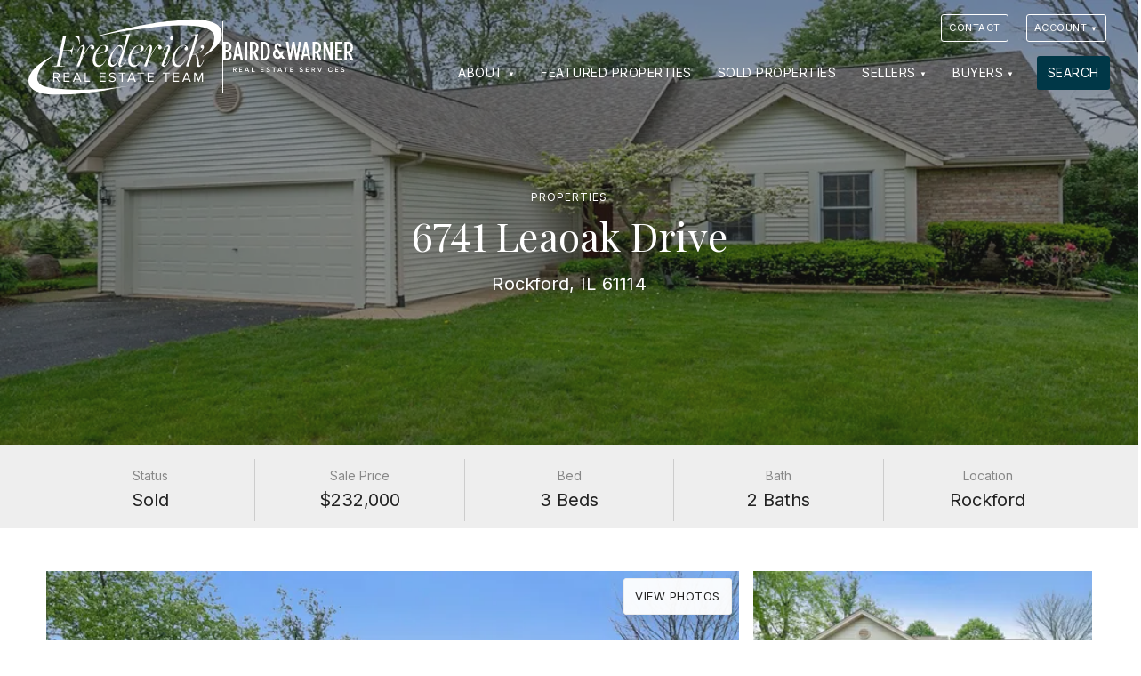

--- FILE ---
content_type: text/html; charset=UTF-8
request_url: https://frederickrealestateteam.com/properties/11422041/6741-leaoak/
body_size: 9599
content:
<!DOCTYPE html>
<html lang="en">
<head>
   <meta charset="utf-8">
  <title>6741 Leaoak Drive Rockford, IL 61114 |  Frederick Real Estate Team</title>
  <meta name="viewport" content="width=device-width,initial-scale=1.0, maximum-scale=1.0, user-scalable=0">
  <style>
    </style>
  <meta name="description" content="Rockford ranch home situated on quiet cul-de-sac! Excellent location close to a park, shopping, dining, and I-90 access! White and bright Kitchen/Dining combo with NEW stainless-steel appliances! Sliding doors off Dining Room lead out to back patio space and large backyard. Beautiful Living Room with vaulted ceiling and fresh carpet! Brick front fireplace flanked by two large windows. Main floor Laundry Room. Three bedrooms all on main level, including Primary Bedroom with en-suite bathroom and walk-in closet! Full basement could potentially be another 1400+ square feet of livable space - it just needs to be finished! Attached 2-car garage and attractive landscaping with mature trees. NEW water heater and newer roofing (2018). Come take a look before it&apos;s SOLD!">
  <link rel="canonical" href="https://frederickrealestateteam.com/properties/11422041/6741-leaoak/" />
  <meta name="viewport" content="width=device-width">
  <link rel="icon" type="image/png" href="https://frederickrealestateteam.com/wp-content/themes/dtagents/assets/favicons/favicon-96x96.png" sizes="96x96" />
  <link rel="icon" type="image/svg+xml" href="https://frederickrealestateteam.com/wp-content/themes/dtagents/assets/favicons/favicon.svg" />
  <link rel="shortcut icon" href="https://frederickrealestateteam.com/wp-content/themes/dtagents/assets/favicons/favicon.ico" />
  <link rel="apple-touch-icon" sizes="180x180" href="https://frederickrealestateteam.com/wp-content/themes/dtagents/assets/favicons/apple-touch-icon.png" />
  <meta name="apple-mobile-web-app-title" content="Frederick Real Estate Team" />
  <link rel="manifest" href="/manifest.json" />
  <meta property="og:title" content="6741 Leaoak Drive Rockford, IL 61114 |  Frederick Real Estate Team">
  <meta property="og:description" content="Rockford ranch home situated on quiet cul-de-sac! Excellent location close to a park, shopping, dining, and I-90 access! White and bright Kitchen/Dining combo with NEW stainless-steel appliances! Sliding doors off Dining Room lead out to back patio space and large backyard. Beautiful Living Room with vaulted ceiling and fresh carpet! Brick front fireplace flanked by two large windows. Main floor Laundry Room. Three bedrooms all on main level, including Primary Bedroom with en-suite bathroom and walk-in closet! Full basement could potentially be another 1400+ square feet of livable space - it just needs to be finished! Attached 2-car garage and attractive landscaping with mature trees. NEW water heater and newer roofing (2018). Come take a look before it&apos;s SOLD!">
  <meta property="og:type" content="Website">
  <meta property="og:url" content="https://frederickrealestateteam.com/properties/11422041/6741-leaoak/">
  <meta property="og:image" content="https://dreamtownphotos.com/photos/property/041/11422041.jpg">
  <link rel="preconnect" href="https://cdn.jsdelivr.net">
  <link rel="preconnect" href="https://fonts.googleapis.com">
  <link rel="preconnect" href="https://fonts.gstatic.com" crossorigin>
  <link href="https://fonts.googleapis.com/css2?family=Inter:ital,wght@0,400;0,600;0,700;1,400&family=Playfair+Display:ital,wght@0,400;0,500;1,400&display=swap" rel="stylesheet">
  <style>
    :root{
      --body-font: 'Inter', sans-serif;
      --heading-font: 'Playfair Display', serif;
      --heading-font-weight: 400;
      --page-background-color: #ffffff;
      --page-font-color: #222222;
      --default-background-color: #eeeeee;
      --default-font-color: #222222;
      --dark-background-color: #222222;
      --dark-background-font-color: #ffffff;
      --light-background-color: #eeeeee;
      --light-background-font-color: #222222;
      --item-border-color: #eee;
      --button-color: #003747;
      --button-font-color: #ffffff;
      --link-color: #003747;
      --brand-logo-height: 6rem;
  }
  </style>
      <link rel="stylesheet" href="https://frederickrealestateteam.com/wp-content/themes/dtagents/assets/css/styles-min.css?v=2.7.32">
            <link rel="stylesheet" href="#">
    </head>
<body id="content_" class=" system-theme-dark">
        <style>
      .page-header{
        background: url('https://imgproxy.dreamtown.com/preset:sharp/resize:fill:768:400/gravity:ce/aHR0cHM6Ly9kcmVhbXRvd25waG90b3MuY29tL3Bob3Rvcy9wcm9wZXJ0eS8wNDEvMTE0MjIwNDEuanBn.webp') no-repeat center center; background-size: cover;
      }
      @media screen and (min-width: 768px){
        .page-header{
          background: url('https://imgproxy.dreamtown.com/preset:sharp/resize:fill:1024:400/gravity:ce/aHR0cHM6Ly9kcmVhbXRvd25waG90b3MuY29tL3Bob3Rvcy9wcm9wZXJ0eS8wNDEvMTE0MjIwNDEuanBn.webp') no-repeat center center;background-size: cover;
        }
      }
      @media screen and (min-width: 1024px){
        .page-header{
          background: url('https://imgproxy.dreamtown.com/preset:sharp/resize:fill:1280:400/gravity:ce/aHR0cHM6Ly9kcmVhbXRvd25waG90b3MuY29tL3Bob3Rvcy9wcm9wZXJ0eS8wNDEvMTE0MjIwNDEuanBn.webp') no-repeat center center;background-size: cover;
        }
      }
    </style>
  
  <a href="#content" class="hidden" id="top">Jump to Content</a>
  <div class="sticky-root"></div>

  <header class="site-header sticky-element" data-sticky-root="sticky-root" data-sticky-class="sticky-header" role="banner">
    <div class="container">
    <a href="/" class="brand brand-logo show-dt-logo single-color-logo">
                              <span class="agent-logo landscape-logo">
          <img src="https://frederickrealestateteam.com/wp-content/uploads/2023/04/w-2023-frederick-logo.svg" width="100%" height="100%" title="Frederick Real Estate Team" alt="Frederick Real Estate Team logo">
        </span>
                    <hr class="vertical-rule">
        <span class="dreamtown-logo horizontal-logo">
          <img src="https://frederickrealestateteam.com/wp-content/themes/dtagents/assets/svg/bwlogo.svg" width="100%" height="100%" title="Baird & Warner" alt="Baird & Warner logo">
        </span>
          </a>
      <nav class="site-nav" role="navigation">
    <button class="site-nav-toggle" aria-label="Site Navigation">
      <svg viewBox="0 0 100 100">
        <g class="svg-menu-toggle">
          <path class="line line-1" d="M5 13h90v14H5z"/>
          <path class="line line-2" d="M5 43h90v14H5z"/>
          <path class="line line-3" d="M5 73h90v14H5z"/>
        </g>
      </svg>
    </button>
    <div class="site-nav-container">
      <ul class="site-contact">
  <li class="brand"><a href="/">Frederick Real Estate Team</a></li>
  <li><a href="tel:847.903.8688">847.903.8688</a></li>  <li><a href="mailto:mfrederick@bairdwarner.com">mfrederick@bairdwarner.com</a></li>
</ul>
      <div class="top-nav top-nav-has-background">
  <div class="container">
    <div class="top-nav-contact">
      

      <ul class="site-contact">
  <li class="brand"><a href="/">Frederick Real Estate Team</a></li>
  <li><a href="tel:847.903.8688">847.903.8688</a></li>  <li><a href="mailto:mfrederick@bairdwarner.com">mfrederick@bairdwarner.com</a></li>
</ul>
    </div>
          <div class="top-nav-links">
        <ul class="nav">
                      <li class="top-nav-item"><a href="https://frederickrealestateteam.com/contact/" id="top_nav_1897" class="button">Contact</a></li>
                    <li class="nav-item account-nav-item">
  <a href="/account/" class="button dropdown-nav-toggle" id="user-nav-dropdown-top-nav">Account</a>
  <ul class="dropdown-nav nav-open-right hidden" aria-labelledby="user-nav-dropdown-top-nav">
          <a href="/account/register/?return=/properties/11422041/6741-leaoak/" id="user_nav_register">Register</a>
      <a href="/account/login/?return=/properties/11422041/6741-leaoak/" id="user_nav_login">Log in</a>
      </ul>
</li>
        </ul>
      </div>
      </div>
</div>
      <ul class="nav">
    	    		<li class="nav-item ">
              			   <a href="#" class="dropdown-nav-toggle" id="dropdown_nav_1885" aria-expanded="false">About</a>
             <ul class="dropdown-nav hidden" aria-labelledby="dropdown_nav_1885">
                             <li><a href="https://frederickrealestateteam.com/about/" id="child_nav_1894">About Us</a></li>
                             <li><a href="https://frederickrealestateteam.com/about/testimonials/" id="child_nav_1895">Testimonials</a></li>
                             <li><a href="https://frederickrealestateteam.com/resources/" id="child_nav_1893">Resources</a></li>
                             <li><a href="https://frederickrealestateteam.com/blog/" id="child_nav_1891">Blog</a></li>
                          </ul>
              		</li>
    	    		<li class="nav-item ">
                        <a href="https://frederickrealestateteam.com/featured-properties/" id="nav_1884">Featured Properties</a>
              		</li>
    	    		<li class="nav-item ">
                        <a href="https://frederickrealestateteam.com/sold-properties/" id="nav_1889">Sold Properties</a>
              		</li>
    	    		<li class="nav-item ">
              			   <a href="#" class="dropdown-nav-toggle" id="dropdown_nav_1867" aria-expanded="false">Sellers</a>
             <ul class="dropdown-nav hidden" aria-labelledby="dropdown_nav_1867">
                             <li><a href="https://frederickrealestateteam.com/sellers/" id="child_nav_1882">For Sellers</a></li>
                             <li><a href="https://frederickrealestateteam.com/hva/" id="child_nav_1890">Home Value Analysis</a></li>
                          </ul>
              		</li>
    	    		<li class="nav-item ">
              			   <a href="#" class="dropdown-nav-toggle" id="dropdown_nav_1883" aria-expanded="false">Buyers</a>
             <ul class="dropdown-nav hidden" aria-labelledby="dropdown_nav_1883">
                             <li><a href="https://frederickrealestateteam.com/buyers/" id="child_nav_1892">For Buyers</a></li>
                          </ul>
              		</li>
    	    		<li class="nav-item last-nav-item">
                        <a href="https://frederickrealestateteam.com/search/" id="nav_1896">Search</a>
              		</li>
    	    	</ul>
    </div>
  </nav>
  </div>
  <script type="application/ld+json">
    {
      "@context":"http://schema.org",
      "@type":"Organization",
      "name":"Frederick Real Estate Team | Baird & Warner",
      "logo":"https://frederickrealestateteam.com/wp-content/uploads/2023/04/w-2023-frederick-logo.svg",      "url":"https://frederickrealestateteam.com",
      "email": "mfrederick@bairdwarner.com",
      "telephone": "847.903.8688",
      "sameAs": [
              ]
    }
  </script>
</header>

  <main id="content" class="site-content" role="main">
      <article>
    <header class="page-header featured-image">
      <div class="container">
        <div class="page-header-content">
          <a href="" data-href="/properties/" data-test="/featured-properties,/sold-properties,/search" class="page-back">Properties</a>          <h1>6741 Leaoak Drive <small>Rockford, IL 61114</small></h1>
        </div>
              </div>
    </header>
    <section class="page-content">
        <section class="property-detail">
    <div class="property-snapshot">
      <div class="container">
        <ul class="property-details-list">
          <li><strong>Status</strong> <span class="label-closed">Sold</span></li>
          <li class="spacer"></li>
                      <li><strong>Sale Price</strong> <span>$232,000</span></li>
                    <li class="spacer"></li>
          <li><strong>Bed</strong> <span>3 Beds</span></li>
          <li class="spacer"></li>
          <li><strong>Bath</strong> <span>2 Baths</span></li>
          <li class="spacer"></li>
          <li><strong>Location</strong> <span>Rockford</span></li>
        </ul>
      </div>
      
  

  


<script type="application/ld+json">
  {
    "@context":"http://schema.org",
    "@type":["Product"],
    "name":"6741 Leaoak Drive",
    "address":{"@type":"PostalAddress","streetAddress":"6741 Leaoak Drive","addressLocality":"Rockford","addressRegion":"IL","postalCode":"","addressCountry":"US"},
    "offers":{"@type":"Offer","priceCurrency":"USD","price":229000,"url":"https://frederickrealestateteam.com/properties/11422041/6741-leaoak-drive","availability":"http://schema.org/OutOfStock"},
    "image":"https://dreamtownphotos.com/photos/property/041/11422041.jpg",
    "geo":{"@type":"GeoCoordinates","latitude":0,"longitude":0}
  }
</script>    </div>
    <div class="container media-container">
      <ul class="property-media">
        <li class="lead-image">
                      <figure class="property-image">
              <img src="https://imgproxy.dreamtown.com/preset:sharp/resize:fill:700/gravity:sm/aHR0cHM6Ly9kcmVhbXRvd25waG90b3MuY29tL3Bob3Rvcy9wcm9wZXJ0eS8wNDEvMTE0MjIwNDEuanBn.webp" loading="lazy" width="700" height="430" onerror="this.onerror=null;this.src='https://frederickrealestateteam.com/wp-content/themes/dtagents/assets/img/fallbacks/property.jpg'">
            </figure>
                                          <button class="button property-media-button view-property-images">View Photos</button>
                                      </li>
                  <li class="secondary-image">
            <figure class="property-image">
                <img src="https://imgproxy.dreamtown.com/preset:sharp/resize:fill:342/gravity:sm/aHR0cHM6Ly9kcmVhbXRvd25waG90b3MuY29tL3Bob3Rvcy9wcm9wZXJ0eS8wNDEvMTE0MjIwNDFfMS5qcGc.webp" loading="lazy" width="341" height="225" onerror="this.onerror=null;document.querySelector('.secondary-image').style.display='none';document.querySelector('.view-property-images').style.display='none';">
            </figure>
                      </li>
                      </ul>
    </div>

    <div class="container details-container">

      <div class="property-info">
        <div class="property-action-sticky-root"></div>
        
        
        
        <div class="property-remarks">
                      <p>Rockford ranch home situated on quiet cul-de-sac! Excellent location close to a park, shopping, dining, and I-90 access! White and bright Kitchen/Dining combo with NEW stainless-steel appliances! Sliding doors off Dining Room lead out to back patio space and large backyard. Beautiful Living Room with vaulted ceiling and fresh carpet! Brick front fireplace flanked by two large windows. Main floor Laundry Room. Three bedrooms all on main level, including Primary Bedroom with en-suite bathroom and walk-in closet! Full basement could potentially be another 1400+ square feet of livable space - it just needs to be finished! Attached 2-car garage and attractive landscaping with mature trees. NEW water heater and newer roofing (2018). Come take a look before it&apos;s SOLD!</p>
                  </div>

        <div class="property-details">
          <div class="property-details-section">
            <h3>General Info</h3>
            <ul class="property-details-list">
                              <li class="property-details-price"><strong>List Price</strong> <span>$229,000</span></li>
                <li class="property-details-price"><strong>Sale Price</strong> <span>$232,000</span></li>
                            <li class="property-details-beds"><strong>Bed</strong> <span>3 Beds</span></li>
              <li class="property-details-baths"><strong>Bath</strong> <span>2 Baths</span></li>
              <li class="property-details-taxes"><strong>Taxes</strong> <span>$5,753</span></li>
              <li class="property-details-market"><strong>Market Time</strong> <span>8 days</span></li>
              <li class="property-details-year"><strong>Year Built</strong> <span>1994</span></li>
              <li><strong>Square Feet</strong> <span>1480</span></li>
              <li class="property-details-assessments"><strong>Assessments </strong> <span>$100</span></li>
              <li><strong>Assessments Include</strong> <span>None</span></li>
                              <li class="property-details-attribution"><strong>Listed by: </strong> <span></span> <strong>Phone:</strong> <span>Not available</span></li>
                            <li class="property-detail-mred"><strong>Source</strong> <span>MRED as distributed by MLS GRID</span></li>

            </ul>
          </div>
          <div class="property-details-section">
            <h3>Rooms</h3>
            <ul class="property-details-list">
              <li><strong>Total Rooms</strong> <span>6</span></li>
              <li class="property-details-list-header"><strong>Bedrooms</strong> <span>3 Beds</span></li>
                            <li class="property-details-list-header"><strong>Bathrooms</strong> <span>2 Baths</span></li>
                                            <li><strong>Living Room</strong> <span>14X15</span></li>
                                                          <li><strong>Dining Room</strong> <span>9X13</span></li>
                                            <li><strong>Kitchen</strong> <span>9X13</span></li>
                          </ul>
          </div>
          <div class="property-details-section">
            <h3>Features</h3>
            <ul class="property-details-list">
              <li><strong>Heat</strong> <span>Gas, Forced Air</span></li>
              <li><strong>Air Conditioning</strong> <span>Central Air</span></li>
              <li><strong>Appliances</strong> <span>Oven/Range, Dishwasher, Refrigerator, Disposal, All Stainless Steel Kitchen Appliances</span></li>
                              <li><strong>Amenities</strong> <span>Curbs/Gutters, Sidewalks, Street Paved</span></li>
                            <li><strong>Parking</strong> <span>Garage</span></li>
              <li><strong>Age</strong> <span>26-30 Years</span></li>
                              <li><strong>Style</strong> <span>Ranch</span></li>
                            <li><strong>Exterior</strong> <span>Aluminum Siding,Vinyl Siding,Brick</span></li>
                          </ul>
          </div>
          <p class="boilerplate mls-grid-boilerplate">Based on information submitted to the MLS GRID as of 1/19/2026 8:32 PM. All data is obtained from various sources and may not have been verified by broker or MLS GRID. Supplied Open House Information is subject to change without notice. All information should be independently reviewed and verified for accuracy. Properties may or may not be listed by the office/agent presenting the information.</p>        </div>

      </div>

    </div>
  </section>

  
  <dialog class="dialog " data-dialog="property-info-dialog" data-dialog-type="modal">
  <button class="dialog-close-control">&times; <span class="hidden">Close</span></button>
  <div class="dialog-inner">
    <div class="dialog-title">        <h3>Inquire about this property <small>6741 Leaoak Drive Rockford, IL 61114</small></h3>
    </div>
    <div class="dialog-content">              <div class="form-alert" role="alert" data-form-alert="property-info" aria-hidden="true"><span class="form-alert-text"></span><button class="close-button">&times; <span class="hidden">Close</span></button></div><form action="/forms/v1/agents/property-info" method="POST" class="contact-form" data-form-type="property-info" ><input type="hidden" name="request_type" value="info"><input type="hidden" name="agent_id" value="1535"/><input type="hidden" name="to_address" value="mfrederick@bairdwarner.com"><input type="hidden" name="to_name" value="Frederick Real Estate Team"><input type="hidden" name="subject" value="Web Site Property Information Request, LN #11422041"/><input type="hidden" name="listing_number" id="listing_number" value="11422041"/><input type="hidden" name="property_address" value="6741 Leaoak Drive Rockford, IL 61114"><input type="hidden" name="dtuser_id" id="dtuser_id" value=""/><div class="form-control-group"><div class="form-control first_name required"><label for="first_name" class=" required-label">First Name</label><input type="text" name="first_name" id="first_name" placeholder="" value=""><span class="error-message"></span></div><div class="form-control last_name required"><label for="last_name" class=" required-label">Last Name</label><input type="text" name="last_name" id="last_name" placeholder="" value=""><span class="error-message"></span></div></div><div class="form-control-group"><div class="form-control email required"><label for="email" class=" required-label">Email</label><input type="email" name="email" id="email" placeholder="" value=""><span class="error-message"></span></div><div class="form-control telephone "><label for="telephone" class=" ">Phone Number</label><input type="text" name="telephone" id="telephone" placeholder="" value=""></div><div class="form-control mobilephone"><label for="mobilephone">Mobile Phone</label><input type="text" name="mobilephone" id="mobilephone" tabindex="-1"></div></div><div class="form-control comments "><label for="comments" class="">Your Comments</label><textarea name="comments" id="comments" rows="8"></textarea></div><p class="recaptcha-tos">This site is protected by reCAPTCHA Enterprise and the Google <a href="https://policies.google.com/privacy">Privacy Policy</a> and <a href="https://policies.google.com/terms">Terms of Service</a> apply.</p><input type="hidden" name="recaptcha_key" value="6Le9NOEdAAAAAFeA6GoAMuXqrMYDNGx5yVkxD6U6"><div class="button-container"><button type="submit" class="button"><span class="button-spinner" aria-hidden="true"><svg xmlns="http://www.w3.org/2000/svg" width="24" height="24" viewBox="0 0 24 24"><style>.spinner_P7sC{transform-origin:center;animation:spinner_svv2 .75s infinite linear}@keyframes spinner_svv2{100%{transform:rotate(360deg)}}</style><path d="M10.14,1.16a11,11,0,0,0-9,8.92A1.59,1.59,0,0,0,2.46,12,1.52,1.52,0,0,0,4.11,10.7a8,8,0,0,1,6.66-6.61A1.42,1.42,0,0,0,12,2.69h0A1.57,1.57,0,0,0,10.14,1.16Z" class="spinner_P7sC"/><script xmlns=""/></svg></span><span class="spinner-label" role="status" aria-hidden="true">Loading...</span><span class="button-label">Submit</span></button></div></form>
          </div>
  </div>
</dialog>
  <dialog class="dialog " data-dialog="property-tour-dialog" data-dialog-type="modal">
  <button class="dialog-close-control">&times; <span class="hidden">Close</span></button>
  <div class="dialog-inner">
    <div class="dialog-title">        <h3>Request a tour <small>6741 Leaoak Drive Rockford, IL 61114</small></h3>
    </div>
    <div class="dialog-content">                <div class="form-alert" role="alert" data-form-alert="schedule-tour" aria-hidden="true"><span class="form-alert-text"></span><button class="close-button">&times; <span class="hidden">Close</span></button></div><form action="/forms/v1/agents/schedule-tour" method="POST" class="contact-form schedule-tour-form" data-form-type="schedule-tour" ><input type="hidden" name="agent_id" value="1535"/><input type="hidden" name="to_address" value="mfrederick@bairdwarner.com"><input type="hidden" name="to_name" value="Frederick Real Estate Team"><input type="hidden" name="subject" value="Tour request"><input type="hidden" name="from_page" value=""><input type="hidden" name="dtuser_id" id="dtuser_id" value=""/><input type="hidden" name="property_address" value="6741 Leaoak Drive Rockford, IL 61114"><input type="hidden" name="listing_number" value="11422041"><fieldset class="form-fieldset has-legend"><legend>Your Information</legend><div class="form-control-group"><div class="form-control first_name required"><label for="first_name" class=" required-label">First Name</label><input type="text" name="first_name" id="first_name" placeholder="" value=""><span class="error-message"></span></div><div class="form-control last_name required"><label for="last_name" class=" required-label">Last Name</label><input type="text" name="last_name" id="last_name" placeholder="" value=""><span class="error-message"></span></div></div><div class="form-control-group"><div class="form-control email required"><label for="email" class=" required-label">Email</label><input type="email" name="email" id="email" placeholder="" value=""><span class="error-message"></span></div><div class="form-control telephone "><label for="telephone" class=" ">Phone Number</label><input type="text" name="telephone" id="telephone" placeholder="" value=""></div><div class="form-control mobilephone"><label for="mobilephone">Mobile Phone</label><input type="text" name="mobilephone" id="mobilephone" tabindex="-1"></div></div></fieldset><fieldset class="form-fieldset has-legend"><legend>Select a date and time</legend><div class="form-control-group"><div class="form-control request_date required"><label for="request_date" class="required-label">Date</label><input type="date" name="request_date" id="request_date" min="" max=""><span class="error-message"></span></div><div class="form-control request_time  required"><label for="request_time" class=" required-label">Time</label><div class="select-control"><select name="request_time" id="request_time" placeholder="Select Time" ><option value="" selected>Select a time</option><option value="8:00 AM" >8:00 AM</option><option value="8:30 AM" >8:30 AM</option><option value="9:00 AM" >9:00 AM</option><option value="9:30 AM" >9:30 AM</option><option value="10:00 AM" >10:00 AM</option><option value="10:30 AM" >10:30 AM</option><option value="11:00 AM" >11:00 AM</option><option value="11:30 AM" >11:30 AM</option><option value="12:00 PM" >12:00 PM</option><option value="12:30 PM" >12:30 PM</option><option value="1:00 PM" >1:00 PM</option><option value="1:30 PM" >1:30 PM</option><option value="2:00 PM" >2:00 PM</option><option value="2:30 PM" >2:30 PM</option><option value="3:00 PM" >3:00 PM</option><option value="3:30 PM" >3:30 PM</option><option value="4:00 PM" >4:00 PM</option><option value="4:30 PM" >4:30 PM</option><option value="5:00 PM" >5:00 PM</option></select></div><span class="error-message"></span></div></div></fieldset><div class="form-control comments "><label for="comments" class="">Additional Comments</label><textarea name="comments" id="comments" rows="8"></textarea></div><p class="recaptcha-tos">This site is protected by reCAPTCHA Enterprise and the Google <a href="https://policies.google.com/privacy">Privacy Policy</a> and <a href="https://policies.google.com/terms">Terms of Service</a> apply.</p><input type="hidden" name="recaptcha_key" value="6Le9NOEdAAAAAFeA6GoAMuXqrMYDNGx5yVkxD6U6"><div class="button-container"><button type="submit" class="button"><span class="button-spinner" aria-hidden="true"><svg xmlns="http://www.w3.org/2000/svg" width="24" height="24" viewBox="0 0 24 24"><style>.spinner_P7sC{transform-origin:center;animation:spinner_svv2 .75s infinite linear}@keyframes spinner_svv2{100%{transform:rotate(360deg)}}</style><path d="M10.14,1.16a11,11,0,0,0-9,8.92A1.59,1.59,0,0,0,2.46,12,1.52,1.52,0,0,0,4.11,10.7a8,8,0,0,1,6.66-6.61A1.42,1.42,0,0,0,12,2.69h0A1.57,1.57,0,0,0,10.14,1.16Z" class="spinner_P7sC"/><script xmlns=""/></svg></span><span class="spinner-label" role="status" aria-hidden="true">Loading...</span><span class="button-label">Submit</span></button></div></form>
            </div>
  </div>
</dialog>
    </section>
  </article>

  </main>

  <footer id="footer" class="site-footer" role="contentinfo">
      

        
  
  
<section id="" class="cta-block cta-style-section no-media"  >

  <div class="cta-background " >

    <div class="container ">

      <div class="cta-content-container">

                          <div class="cta-header">
            <h2>We’re here to help.</h2>
          </div>
        
                
                          <div class="cta-content">
            Whether you’re buying or selling a home, we've got you covered. If you have any real estate questions we can help with, reach out—we’re here for you!
          </div>
              </div>

                                                                              <div class="cta-button">
              <a href="https://frederickrealestateteam.com/contact/" class="button">Contact Us</a>
            </div>
                  
        
                
      </div>

  </div>
</section>

    <div class="footer-content">
    <div class="container">
      

      <ul class="site-contact">
  <li class="brand"><a href="/">Frederick Real Estate Team</a></li>
  <li><a href="tel:847.903.8688">847.903.8688</a></li>  <li><a href="mailto:mfrederick@bairdwarner.com">mfrederick@bairdwarner.com</a></li>
</ul>
        <nav class="footer-nav">
    <ul class="nav">
  	  		<li class="nav-item">
  			<a target="" href="https://frederickrealestateteam.com/about/" id="footer_nav_1881">About</a>
  		</li>
  	  		<li class="nav-item">
  			<a target="" href="https://frederickrealestateteam.com/featured-properties/" id="footer_nav_1878">Featured Properties</a>
  		</li>
  	  		<li class="nav-item">
  			<a target="" href="https://frederickrealestateteam.com/sold-properties/" id="footer_nav_1879">Sold Properties</a>
  		</li>
  	  		<li class="nav-item">
  			<a target="" href="https://frederickrealestateteam.com/buyers/" id="footer_nav_1887">Buyers</a>
  		</li>
  	  		<li class="nav-item">
  			<a target="" href="https://frederickrealestateteam.com/sellers/" id="footer_nav_1877">Sellers</a>
  		</li>
  	  		<li class="nav-item">
  			<a target="" href="https://frederickrealestateteam.com/resources/" id="footer_nav_1886">Resources</a>
  		</li>
  	  		<li class="nav-item">
  			<a target="" href="https://frederickrealestateteam.com/contact/" id="footer_nav_1888">Contact</a>
  		</li>
  	  	</ul>
  </nav>

      <div class="dreamtown-boilerplate">
        <p>&copy; 2026 Baird & Warner | 1950 N Sedgwick, Chicago, IL 60614 | <a href="tel:312.242.1000">312.242.1000</a></p>
        <ul class="dreamtown-boilerplate-links">
          <li>All Rights Reserved</li>
          <li><a href="/about/terms-conditions">Terms & Conditions</a>
          <li><a href="/about/dmca-notice">DMCA Notice</a></li>
          <li class="equal-housing"><span class="hidden">Equal Housing</span><img src="https://frederickrealestateteam.com/wp-content/themes/dtagents/assets/img/equal-housing.png" width="24" height="18"></li>
        </ul>
        <p class="dreamtown-brand">Powered by <span class="hidden">Baird & Warner</span><img src="https://frederickrealestateteam.com/wp-content/themes/dtagents/assets/svg/bwlogo.svg" width="160" height="20" title="Baird & Warner" al="Baird & Warner logo"></p>
      </div>
    </div>
  </div>
    <a href="#top" class="back-to-top-control scroll sticky-element" data-sticky-root="sticky-root" data-sticky-class="sticky-back-to-top"><span class="hidden">Back To Top</span></a>
</footer>

  <script>
  window.localStorage.removeItem('dtuser');
</script>


<link id="flickity_fullscreen_css" rel="stylesheet" href="https://unpkg.com/flickity-fullscreen@1/fullscreen.css"><script id="flickity_fullscreen" src="https://unpkg.com/flickity-fullscreen@1/fullscreen.js" defer></script><script id="flickity_sync" src="https://unpkg.com/flickity-sync@2/flickity-sync.js" defer></script><script id="schedule-tour-script" src="https://frederickrealestateteam.com/wp-content/plugins/dtforms/forms/schedule-tour/scripts.js" defer></script>

  <script src="https://frederickrealestateteam.com/wp-content/themes/dtagents/assets/js/scripts-min.js?v=2.7.32"></script>






  
  <div class="property-media-modal property-image-gallery-modal hidden">
    <div class="property-media-button-container">
      <button class="button property-media-button view-property-map">View Map</button>
      <button class="button property-media-button" id="close-property-images">Close</button>
    </div>
    <ul class="property-image-gallery">
              <li class="property-image-gallery-item">
          <img data-flickity-lazyload="https://imgproxy.dreamtown.com/preset:sharp/resize:fill:1024/gravity:sm/aHR0cHM6Ly9kcmVhbXRvd25waG90b3MuY29tL3Bob3Rvcy9wcm9wZXJ0eS8wNDEvMTE0MjIwNDEuanBn.webp" loading="lazy" width="100%" height="100%">
        </li>
              <li class="property-image-gallery-item">
          <img data-flickity-lazyload="https://imgproxy.dreamtown.com/preset:sharp/resize:fill:1024/gravity:sm/aHR0cHM6Ly9kcmVhbXRvd25waG90b3MuY29tL3Bob3Rvcy9wcm9wZXJ0eS8wNDEvMTE0MjIwNDFfMS5qcGc.webp" loading="lazy" width="100%" height="100%">
        </li>
              <li class="property-image-gallery-item">
          <img data-flickity-lazyload="https://imgproxy.dreamtown.com/preset:sharp/resize:fill:1024/gravity:sm/aHR0cHM6Ly9kcmVhbXRvd25waG90b3MuY29tL3Bob3Rvcy9wcm9wZXJ0eS8wNDEvMTE0MjIwNDFfMi5qcGc.webp" loading="lazy" width="100%" height="100%">
        </li>
              <li class="property-image-gallery-item">
          <img data-flickity-lazyload="https://imgproxy.dreamtown.com/preset:sharp/resize:fill:1024/gravity:sm/aHR0cHM6Ly9kcmVhbXRvd25waG90b3MuY29tL3Bob3Rvcy9wcm9wZXJ0eS8wNDEvMTE0MjIwNDFfMy5qcGc.webp" loading="lazy" width="100%" height="100%">
        </li>
              <li class="property-image-gallery-item">
          <img data-flickity-lazyload="https://imgproxy.dreamtown.com/preset:sharp/resize:fill:1024/gravity:sm/aHR0cHM6Ly9kcmVhbXRvd25waG90b3MuY29tL3Bob3Rvcy9wcm9wZXJ0eS8wNDEvMTE0MjIwNDFfNC5qcGc.webp" loading="lazy" width="100%" height="100%">
        </li>
              <li class="property-image-gallery-item">
          <img data-flickity-lazyload="https://imgproxy.dreamtown.com/preset:sharp/resize:fill:1024/gravity:sm/aHR0cHM6Ly9kcmVhbXRvd25waG90b3MuY29tL3Bob3Rvcy9wcm9wZXJ0eS8wNDEvMTE0MjIwNDFfNS5qcGc.webp" loading="lazy" width="100%" height="100%">
        </li>
              <li class="property-image-gallery-item">
          <img data-flickity-lazyload="https://imgproxy.dreamtown.com/preset:sharp/resize:fill:1024/gravity:sm/aHR0cHM6Ly9kcmVhbXRvd25waG90b3MuY29tL3Bob3Rvcy9wcm9wZXJ0eS8wNDEvMTE0MjIwNDFfNi5qcGc.webp" loading="lazy" width="100%" height="100%">
        </li>
              <li class="property-image-gallery-item">
          <img data-flickity-lazyload="https://imgproxy.dreamtown.com/preset:sharp/resize:fill:1024/gravity:sm/aHR0cHM6Ly9kcmVhbXRvd25waG90b3MuY29tL3Bob3Rvcy9wcm9wZXJ0eS8wNDEvMTE0MjIwNDFfNy5qcGc.webp" loading="lazy" width="100%" height="100%">
        </li>
              <li class="property-image-gallery-item">
          <img data-flickity-lazyload="https://imgproxy.dreamtown.com/preset:sharp/resize:fill:1024/gravity:sm/aHR0cHM6Ly9kcmVhbXRvd25waG90b3MuY29tL3Bob3Rvcy9wcm9wZXJ0eS8wNDEvMTE0MjIwNDFfOC5qcGc.webp" loading="lazy" width="100%" height="100%">
        </li>
              <li class="property-image-gallery-item">
          <img data-flickity-lazyload="https://imgproxy.dreamtown.com/preset:sharp/resize:fill:1024/gravity:sm/aHR0cHM6Ly9kcmVhbXRvd25waG90b3MuY29tL3Bob3Rvcy9wcm9wZXJ0eS8wNDEvMTE0MjIwNDFfOS5qcGc.webp" loading="lazy" width="100%" height="100%">
        </li>
              <li class="property-image-gallery-item">
          <img data-flickity-lazyload="https://imgproxy.dreamtown.com/preset:sharp/resize:fill:1024/gravity:sm/aHR0cHM6Ly9kcmVhbXRvd25waG90b3MuY29tL3Bob3Rvcy9wcm9wZXJ0eS8wNDEvMTE0MjIwNDFfMTAuanBn.webp" loading="lazy" width="100%" height="100%">
        </li>
              <li class="property-image-gallery-item">
          <img data-flickity-lazyload="https://imgproxy.dreamtown.com/preset:sharp/resize:fill:1024/gravity:sm/aHR0cHM6Ly9kcmVhbXRvd25waG90b3MuY29tL3Bob3Rvcy9wcm9wZXJ0eS8wNDEvMTE0MjIwNDFfMTEuanBn.webp" loading="lazy" width="100%" height="100%">
        </li>
              <li class="property-image-gallery-item">
          <img data-flickity-lazyload="https://imgproxy.dreamtown.com/preset:sharp/resize:fill:1024/gravity:sm/aHR0cHM6Ly9kcmVhbXRvd25waG90b3MuY29tL3Bob3Rvcy9wcm9wZXJ0eS8wNDEvMTE0MjIwNDFfMTIuanBn.webp" loading="lazy" width="100%" height="100%">
        </li>
              <li class="property-image-gallery-item">
          <img data-flickity-lazyload="https://imgproxy.dreamtown.com/preset:sharp/resize:fill:1024/gravity:sm/aHR0cHM6Ly9kcmVhbXRvd25waG90b3MuY29tL3Bob3Rvcy9wcm9wZXJ0eS8wNDEvMTE0MjIwNDFfMTMuanBn.webp" loading="lazy" width="100%" height="100%">
        </li>
              <li class="property-image-gallery-item">
          <img data-flickity-lazyload="https://imgproxy.dreamtown.com/preset:sharp/resize:fill:1024/gravity:sm/aHR0cHM6Ly9kcmVhbXRvd25waG90b3MuY29tL3Bob3Rvcy9wcm9wZXJ0eS8wNDEvMTE0MjIwNDFfMTQuanBn.webp" loading="lazy" width="100%" height="100%">
        </li>
              <li class="property-image-gallery-item">
          <img data-flickity-lazyload="https://imgproxy.dreamtown.com/preset:sharp/resize:fill:1024/gravity:sm/aHR0cHM6Ly9kcmVhbXRvd25waG90b3MuY29tL3Bob3Rvcy9wcm9wZXJ0eS8wNDEvMTE0MjIwNDFfMTUuanBn.webp" loading="lazy" width="100%" height="100%">
        </li>
              <li class="property-image-gallery-item">
          <img data-flickity-lazyload="https://imgproxy.dreamtown.com/preset:sharp/resize:fill:1024/gravity:sm/aHR0cHM6Ly9kcmVhbXRvd25waG90b3MuY29tL3Bob3Rvcy9wcm9wZXJ0eS8wNDEvMTE0MjIwNDFfMTYuanBn.webp" loading="lazy" width="100%" height="100%">
        </li>
              <li class="property-image-gallery-item">
          <img data-flickity-lazyload="https://imgproxy.dreamtown.com/preset:sharp/resize:fill:1024/gravity:sm/aHR0cHM6Ly9kcmVhbXRvd25waG90b3MuY29tL3Bob3Rvcy9wcm9wZXJ0eS8wNDEvMTE0MjIwNDFfMTcuanBn.webp" loading="lazy" width="100%" height="100%">
        </li>
              <li class="property-image-gallery-item">
          <img data-flickity-lazyload="https://imgproxy.dreamtown.com/preset:sharp/resize:fill:1024/gravity:sm/aHR0cHM6Ly9kcmVhbXRvd25waG90b3MuY29tL3Bob3Rvcy9wcm9wZXJ0eS8wNDEvMTE0MjIwNDFfMTguanBn.webp" loading="lazy" width="100%" height="100%">
        </li>
              <li class="property-image-gallery-item">
          <img data-flickity-lazyload="https://imgproxy.dreamtown.com/preset:sharp/resize:fill:1024/gravity:sm/aHR0cHM6Ly9kcmVhbXRvd25waG90b3MuY29tL3Bob3Rvcy9wcm9wZXJ0eS8wNDEvMTE0MjIwNDFfMTkuanBn.webp" loading="lazy" width="100%" height="100%">
        </li>
              <li class="property-image-gallery-item">
          <img data-flickity-lazyload="https://imgproxy.dreamtown.com/preset:sharp/resize:fill:1024/gravity:sm/aHR0cHM6Ly9kcmVhbXRvd25waG90b3MuY29tL3Bob3Rvcy9wcm9wZXJ0eS8wNDEvMTE0MjIwNDFfMjAuanBn.webp" loading="lazy" width="100%" height="100%">
        </li>
              <li class="property-image-gallery-item">
          <img data-flickity-lazyload="https://imgproxy.dreamtown.com/preset:sharp/resize:fill:1024/gravity:sm/aHR0cHM6Ly9kcmVhbXRvd25waG90b3MuY29tL3Bob3Rvcy9wcm9wZXJ0eS8wNDEvMTE0MjIwNDFfMjEuanBn.webp" loading="lazy" width="100%" height="100%">
        </li>
              <li class="property-image-gallery-item">
          <img data-flickity-lazyload="https://imgproxy.dreamtown.com/preset:sharp/resize:fill:1024/gravity:sm/aHR0cHM6Ly9kcmVhbXRvd25waG90b3MuY29tL3Bob3Rvcy9wcm9wZXJ0eS8wNDEvMTE0MjIwNDFfMjIuanBn.webp" loading="lazy" width="100%" height="100%">
        </li>
              <li class="property-image-gallery-item">
          <img data-flickity-lazyload="https://imgproxy.dreamtown.com/preset:sharp/resize:fill:1024/gravity:sm/aHR0cHM6Ly9kcmVhbXRvd25waG90b3MuY29tL3Bob3Rvcy9wcm9wZXJ0eS8wNDEvMTE0MjIwNDFfMjMuanBn.webp" loading="lazy" width="100%" height="100%">
        </li>
              <li class="property-image-gallery-item">
          <img data-flickity-lazyload="https://imgproxy.dreamtown.com/preset:sharp/resize:fill:1024/gravity:sm/aHR0cHM6Ly9kcmVhbXRvd25waG90b3MuY29tL3Bob3Rvcy9wcm9wZXJ0eS8wNDEvMTE0MjIwNDFfMjQuanBn.webp" loading="lazy" width="100%" height="100%">
        </li>
              <li class="property-image-gallery-item">
          <img data-flickity-lazyload="https://imgproxy.dreamtown.com/preset:sharp/resize:fill:1024/gravity:sm/aHR0cHM6Ly9kcmVhbXRvd25waG90b3MuY29tL3Bob3Rvcy9wcm9wZXJ0eS8wNDEvMTE0MjIwNDFfMjUuanBn.webp" loading="lazy" width="100%" height="100%">
        </li>
              <li class="property-image-gallery-item">
          <img data-flickity-lazyload="https://imgproxy.dreamtown.com/preset:sharp/resize:fill:1024/gravity:sm/aHR0cHM6Ly9kcmVhbXRvd25waG90b3MuY29tL3Bob3Rvcy9wcm9wZXJ0eS8wNDEvMTE0MjIwNDFfMjYuanBn.webp" loading="lazy" width="100%" height="100%">
        </li>
          </ul>
    <ul class="property-image-gallery-nav">
              <li class="property-image-gallery-nav-item">
          <img data-flickity-lazyload="https://imgproxy.dreamtown.com/preset:sharp/resize:fill:284/gravity:sm/aHR0cHM6Ly9kcmVhbXRvd25waG90b3MuY29tL3Bob3Rvcy9wcm9wZXJ0eS8wNDEvMTE0MjIwNDEuanBn.webp" loading="lazy" width="100%" height="100%">
        </li>
              <li class="property-image-gallery-nav-item">
          <img data-flickity-lazyload="https://imgproxy.dreamtown.com/preset:sharp/resize:fill:284/gravity:sm/aHR0cHM6Ly9kcmVhbXRvd25waG90b3MuY29tL3Bob3Rvcy9wcm9wZXJ0eS8wNDEvMTE0MjIwNDFfMS5qcGc.webp" loading="lazy" width="100%" height="100%">
        </li>
              <li class="property-image-gallery-nav-item">
          <img data-flickity-lazyload="https://imgproxy.dreamtown.com/preset:sharp/resize:fill:284/gravity:sm/aHR0cHM6Ly9kcmVhbXRvd25waG90b3MuY29tL3Bob3Rvcy9wcm9wZXJ0eS8wNDEvMTE0MjIwNDFfMi5qcGc.webp" loading="lazy" width="100%" height="100%">
        </li>
              <li class="property-image-gallery-nav-item">
          <img data-flickity-lazyload="https://imgproxy.dreamtown.com/preset:sharp/resize:fill:284/gravity:sm/aHR0cHM6Ly9kcmVhbXRvd25waG90b3MuY29tL3Bob3Rvcy9wcm9wZXJ0eS8wNDEvMTE0MjIwNDFfMy5qcGc.webp" loading="lazy" width="100%" height="100%">
        </li>
              <li class="property-image-gallery-nav-item">
          <img data-flickity-lazyload="https://imgproxy.dreamtown.com/preset:sharp/resize:fill:284/gravity:sm/aHR0cHM6Ly9kcmVhbXRvd25waG90b3MuY29tL3Bob3Rvcy9wcm9wZXJ0eS8wNDEvMTE0MjIwNDFfNC5qcGc.webp" loading="lazy" width="100%" height="100%">
        </li>
              <li class="property-image-gallery-nav-item">
          <img data-flickity-lazyload="https://imgproxy.dreamtown.com/preset:sharp/resize:fill:284/gravity:sm/aHR0cHM6Ly9kcmVhbXRvd25waG90b3MuY29tL3Bob3Rvcy9wcm9wZXJ0eS8wNDEvMTE0MjIwNDFfNS5qcGc.webp" loading="lazy" width="100%" height="100%">
        </li>
              <li class="property-image-gallery-nav-item">
          <img data-flickity-lazyload="https://imgproxy.dreamtown.com/preset:sharp/resize:fill:284/gravity:sm/aHR0cHM6Ly9kcmVhbXRvd25waG90b3MuY29tL3Bob3Rvcy9wcm9wZXJ0eS8wNDEvMTE0MjIwNDFfNi5qcGc.webp" loading="lazy" width="100%" height="100%">
        </li>
              <li class="property-image-gallery-nav-item">
          <img data-flickity-lazyload="https://imgproxy.dreamtown.com/preset:sharp/resize:fill:284/gravity:sm/aHR0cHM6Ly9kcmVhbXRvd25waG90b3MuY29tL3Bob3Rvcy9wcm9wZXJ0eS8wNDEvMTE0MjIwNDFfNy5qcGc.webp" loading="lazy" width="100%" height="100%">
        </li>
              <li class="property-image-gallery-nav-item">
          <img data-flickity-lazyload="https://imgproxy.dreamtown.com/preset:sharp/resize:fill:284/gravity:sm/aHR0cHM6Ly9kcmVhbXRvd25waG90b3MuY29tL3Bob3Rvcy9wcm9wZXJ0eS8wNDEvMTE0MjIwNDFfOC5qcGc.webp" loading="lazy" width="100%" height="100%">
        </li>
              <li class="property-image-gallery-nav-item">
          <img data-flickity-lazyload="https://imgproxy.dreamtown.com/preset:sharp/resize:fill:284/gravity:sm/aHR0cHM6Ly9kcmVhbXRvd25waG90b3MuY29tL3Bob3Rvcy9wcm9wZXJ0eS8wNDEvMTE0MjIwNDFfOS5qcGc.webp" loading="lazy" width="100%" height="100%">
        </li>
              <li class="property-image-gallery-nav-item">
          <img data-flickity-lazyload="https://imgproxy.dreamtown.com/preset:sharp/resize:fill:284/gravity:sm/aHR0cHM6Ly9kcmVhbXRvd25waG90b3MuY29tL3Bob3Rvcy9wcm9wZXJ0eS8wNDEvMTE0MjIwNDFfMTAuanBn.webp" loading="lazy" width="100%" height="100%">
        </li>
              <li class="property-image-gallery-nav-item">
          <img data-flickity-lazyload="https://imgproxy.dreamtown.com/preset:sharp/resize:fill:284/gravity:sm/aHR0cHM6Ly9kcmVhbXRvd25waG90b3MuY29tL3Bob3Rvcy9wcm9wZXJ0eS8wNDEvMTE0MjIwNDFfMTEuanBn.webp" loading="lazy" width="100%" height="100%">
        </li>
              <li class="property-image-gallery-nav-item">
          <img data-flickity-lazyload="https://imgproxy.dreamtown.com/preset:sharp/resize:fill:284/gravity:sm/aHR0cHM6Ly9kcmVhbXRvd25waG90b3MuY29tL3Bob3Rvcy9wcm9wZXJ0eS8wNDEvMTE0MjIwNDFfMTIuanBn.webp" loading="lazy" width="100%" height="100%">
        </li>
              <li class="property-image-gallery-nav-item">
          <img data-flickity-lazyload="https://imgproxy.dreamtown.com/preset:sharp/resize:fill:284/gravity:sm/aHR0cHM6Ly9kcmVhbXRvd25waG90b3MuY29tL3Bob3Rvcy9wcm9wZXJ0eS8wNDEvMTE0MjIwNDFfMTMuanBn.webp" loading="lazy" width="100%" height="100%">
        </li>
              <li class="property-image-gallery-nav-item">
          <img data-flickity-lazyload="https://imgproxy.dreamtown.com/preset:sharp/resize:fill:284/gravity:sm/aHR0cHM6Ly9kcmVhbXRvd25waG90b3MuY29tL3Bob3Rvcy9wcm9wZXJ0eS8wNDEvMTE0MjIwNDFfMTQuanBn.webp" loading="lazy" width="100%" height="100%">
        </li>
              <li class="property-image-gallery-nav-item">
          <img data-flickity-lazyload="https://imgproxy.dreamtown.com/preset:sharp/resize:fill:284/gravity:sm/aHR0cHM6Ly9kcmVhbXRvd25waG90b3MuY29tL3Bob3Rvcy9wcm9wZXJ0eS8wNDEvMTE0MjIwNDFfMTUuanBn.webp" loading="lazy" width="100%" height="100%">
        </li>
              <li class="property-image-gallery-nav-item">
          <img data-flickity-lazyload="https://imgproxy.dreamtown.com/preset:sharp/resize:fill:284/gravity:sm/aHR0cHM6Ly9kcmVhbXRvd25waG90b3MuY29tL3Bob3Rvcy9wcm9wZXJ0eS8wNDEvMTE0MjIwNDFfMTYuanBn.webp" loading="lazy" width="100%" height="100%">
        </li>
              <li class="property-image-gallery-nav-item">
          <img data-flickity-lazyload="https://imgproxy.dreamtown.com/preset:sharp/resize:fill:284/gravity:sm/aHR0cHM6Ly9kcmVhbXRvd25waG90b3MuY29tL3Bob3Rvcy9wcm9wZXJ0eS8wNDEvMTE0MjIwNDFfMTcuanBn.webp" loading="lazy" width="100%" height="100%">
        </li>
              <li class="property-image-gallery-nav-item">
          <img data-flickity-lazyload="https://imgproxy.dreamtown.com/preset:sharp/resize:fill:284/gravity:sm/aHR0cHM6Ly9kcmVhbXRvd25waG90b3MuY29tL3Bob3Rvcy9wcm9wZXJ0eS8wNDEvMTE0MjIwNDFfMTguanBn.webp" loading="lazy" width="100%" height="100%">
        </li>
              <li class="property-image-gallery-nav-item">
          <img data-flickity-lazyload="https://imgproxy.dreamtown.com/preset:sharp/resize:fill:284/gravity:sm/aHR0cHM6Ly9kcmVhbXRvd25waG90b3MuY29tL3Bob3Rvcy9wcm9wZXJ0eS8wNDEvMTE0MjIwNDFfMTkuanBn.webp" loading="lazy" width="100%" height="100%">
        </li>
              <li class="property-image-gallery-nav-item">
          <img data-flickity-lazyload="https://imgproxy.dreamtown.com/preset:sharp/resize:fill:284/gravity:sm/aHR0cHM6Ly9kcmVhbXRvd25waG90b3MuY29tL3Bob3Rvcy9wcm9wZXJ0eS8wNDEvMTE0MjIwNDFfMjAuanBn.webp" loading="lazy" width="100%" height="100%">
        </li>
              <li class="property-image-gallery-nav-item">
          <img data-flickity-lazyload="https://imgproxy.dreamtown.com/preset:sharp/resize:fill:284/gravity:sm/aHR0cHM6Ly9kcmVhbXRvd25waG90b3MuY29tL3Bob3Rvcy9wcm9wZXJ0eS8wNDEvMTE0MjIwNDFfMjEuanBn.webp" loading="lazy" width="100%" height="100%">
        </li>
              <li class="property-image-gallery-nav-item">
          <img data-flickity-lazyload="https://imgproxy.dreamtown.com/preset:sharp/resize:fill:284/gravity:sm/aHR0cHM6Ly9kcmVhbXRvd25waG90b3MuY29tL3Bob3Rvcy9wcm9wZXJ0eS8wNDEvMTE0MjIwNDFfMjIuanBn.webp" loading="lazy" width="100%" height="100%">
        </li>
              <li class="property-image-gallery-nav-item">
          <img data-flickity-lazyload="https://imgproxy.dreamtown.com/preset:sharp/resize:fill:284/gravity:sm/aHR0cHM6Ly9kcmVhbXRvd25waG90b3MuY29tL3Bob3Rvcy9wcm9wZXJ0eS8wNDEvMTE0MjIwNDFfMjMuanBn.webp" loading="lazy" width="100%" height="100%">
        </li>
              <li class="property-image-gallery-nav-item">
          <img data-flickity-lazyload="https://imgproxy.dreamtown.com/preset:sharp/resize:fill:284/gravity:sm/aHR0cHM6Ly9kcmVhbXRvd25waG90b3MuY29tL3Bob3Rvcy9wcm9wZXJ0eS8wNDEvMTE0MjIwNDFfMjQuanBn.webp" loading="lazy" width="100%" height="100%">
        </li>
              <li class="property-image-gallery-nav-item">
          <img data-flickity-lazyload="https://imgproxy.dreamtown.com/preset:sharp/resize:fill:284/gravity:sm/aHR0cHM6Ly9kcmVhbXRvd25waG90b3MuY29tL3Bob3Rvcy9wcm9wZXJ0eS8wNDEvMTE0MjIwNDFfMjUuanBn.webp" loading="lazy" width="100%" height="100%">
        </li>
              <li class="property-image-gallery-nav-item">
          <img data-flickity-lazyload="https://imgproxy.dreamtown.com/preset:sharp/resize:fill:284/gravity:sm/aHR0cHM6Ly9kcmVhbXRvd25waG90b3MuY29tL3Bob3Rvcy9wcm9wZXJ0eS8wNDEvMTE0MjIwNDFfMjYuanBn.webp" loading="lazy" width="100%" height="100%">
        </li>
          </ul>
  </div>

  <div class="property-media-modal property-map-modal hidden">
    <div class="property-media-button-container">
      <button class="button property-media-button view-property-images">View Photos</button>
      <button class="button property-media-button" id="close-property-map">Close</button>
    </div>
    <div id="property-map-large" style="height: 100%;"></div>
  </div>

    <script>
    (function(){
      let images = document.querySelector('.property-image-gallery');
      let images_nav = document.querySelector('.property-image-gallery-nav');
      let gallery_modal = document.querySelector('.property-image-gallery-modal');
      let view_images_controls = document.querySelectorAll('.view-property-images');
      let close_images_control = document.querySelector('#close-property-images');
      let map_modal = document.querySelector('.property-map-modal');
      let view_map_controls = document.querySelectorAll('.view-property-map');
      let close_map_control = document.querySelector('#close-property-map');

      view_images_controls.forEach(img_control => {
        img_control.addEventListener('click', function(){
          map_modal.classList.add('hidden');
          gallery_modal.classList.remove('hidden');
          document.querySelector('body').classList.add('noscroll');

          if (image_gallery == undefined){
            var image_gallery = new Flickity( images, {
              cellAlign: 'center',
              contain: true,
              fullscreen: false,
              lazyLoad: 1,
              pageDots: false,
              sync: '.property-image-gallery-nav',
              setGallerySize: false
            });

            var image_gallery_nav = new Flickity( images_nav, {
              asNavFor: '.property-image-gallery',
              cellAlign: 'center',
              contain: true,
              lazyLoad: 10,
              pageDots: false,
            });
          }

        });
      });


      close_images_control.addEventListener('click', function(){
        gallery_modal.classList.add('hidden');
        document.querySelector('body').classList.remove('noscroll');
      })

      view_map_controls.forEach(map_control => {
        map_control.addEventListener('click', function(){
          gallery_modal.classList.add('hidden');
          map_modal.classList.remove('hidden');
          document.querySelector('body').classList.add('noscroll');

          function init() {
            var mapOptions = {
              zoom: 15,
              scrollwheel: false,
              center: new google.maps.LatLng( 0, 0),
              fullscreenControl: false,
            };
            var mapElement = document.getElementById('property-map-large');
            var map = new google.maps.Map(mapElement, mapOptions);

            var marker = new google.maps.Marker({
              position: new google.maps.LatLng(0,0),
              map: map,
              icon: 'https://frederickrealestateteam.com/wp-content/themes/dtagents/assets/img/marker.png',
              title: '6741   , Rockford, IL 61114'
            });

            return map
          }

          if (document.querySelector('#property-map-large').childNodes.length == 0){
            init();
          }

        });
      })



      close_map_control.addEventListener('click', function(){
        map_modal.classList.add('hidden');
        document.querySelector('body').classList.remove('noscroll');
      })


    })();
  </script>
  <script>
    function initPropertyMap() {
      var mapOptions = {
        zoom: 15,
        scrollwheel: false,
        center: new google.maps.LatLng( 0, 0),
        fullscreenControl: false,
        styles: [
          {
            featureType: "poi",
            elementType: "labels",
            stylers: [{ visibility: "off" }]
          }
        ]
      };
      var mapElement = document.getElementById('property-map-small');
      var map = new google.maps.Map(mapElement, mapOptions);

      var marker = new google.maps.Marker({
        position: new google.maps.LatLng(0,0),
        map: map,
        icon: 'https://frederickrealestateteam.com/wp-content/themes/dtagents/assets/img/marker.png',
        title: '6741   , Rockford, IL 61114'
      });
    }

    window.initPropertyMap = initPropertyMap;
  
</script>



</body>
</html>


--- FILE ---
content_type: text/html; charset=UTF-8
request_url: https://frederickrealestateteam.com/properties/11422041/6741-leaoak/
body_size: 9599
content:
<!DOCTYPE html>
<html lang="en">
<head>
   <meta charset="utf-8">
  <title>6741 Leaoak Drive Rockford, IL 61114 |  Frederick Real Estate Team</title>
  <meta name="viewport" content="width=device-width,initial-scale=1.0, maximum-scale=1.0, user-scalable=0">
  <style>
    </style>
  <meta name="description" content="Rockford ranch home situated on quiet cul-de-sac! Excellent location close to a park, shopping, dining, and I-90 access! White and bright Kitchen/Dining combo with NEW stainless-steel appliances! Sliding doors off Dining Room lead out to back patio space and large backyard. Beautiful Living Room with vaulted ceiling and fresh carpet! Brick front fireplace flanked by two large windows. Main floor Laundry Room. Three bedrooms all on main level, including Primary Bedroom with en-suite bathroom and walk-in closet! Full basement could potentially be another 1400+ square feet of livable space - it just needs to be finished! Attached 2-car garage and attractive landscaping with mature trees. NEW water heater and newer roofing (2018). Come take a look before it&apos;s SOLD!">
  <link rel="canonical" href="https://frederickrealestateteam.com/properties/11422041/6741-leaoak/" />
  <meta name="viewport" content="width=device-width">
  <link rel="icon" type="image/png" href="https://frederickrealestateteam.com/wp-content/themes/dtagents/assets/favicons/favicon-96x96.png" sizes="96x96" />
  <link rel="icon" type="image/svg+xml" href="https://frederickrealestateteam.com/wp-content/themes/dtagents/assets/favicons/favicon.svg" />
  <link rel="shortcut icon" href="https://frederickrealestateteam.com/wp-content/themes/dtagents/assets/favicons/favicon.ico" />
  <link rel="apple-touch-icon" sizes="180x180" href="https://frederickrealestateteam.com/wp-content/themes/dtagents/assets/favicons/apple-touch-icon.png" />
  <meta name="apple-mobile-web-app-title" content="Frederick Real Estate Team" />
  <link rel="manifest" href="/manifest.json" />
  <meta property="og:title" content="6741 Leaoak Drive Rockford, IL 61114 |  Frederick Real Estate Team">
  <meta property="og:description" content="Rockford ranch home situated on quiet cul-de-sac! Excellent location close to a park, shopping, dining, and I-90 access! White and bright Kitchen/Dining combo with NEW stainless-steel appliances! Sliding doors off Dining Room lead out to back patio space and large backyard. Beautiful Living Room with vaulted ceiling and fresh carpet! Brick front fireplace flanked by two large windows. Main floor Laundry Room. Three bedrooms all on main level, including Primary Bedroom with en-suite bathroom and walk-in closet! Full basement could potentially be another 1400+ square feet of livable space - it just needs to be finished! Attached 2-car garage and attractive landscaping with mature trees. NEW water heater and newer roofing (2018). Come take a look before it&apos;s SOLD!">
  <meta property="og:type" content="Website">
  <meta property="og:url" content="https://frederickrealestateteam.com/properties/11422041/6741-leaoak/">
  <meta property="og:image" content="https://dreamtownphotos.com/photos/property/041/11422041.jpg">
  <link rel="preconnect" href="https://cdn.jsdelivr.net">
  <link rel="preconnect" href="https://fonts.googleapis.com">
  <link rel="preconnect" href="https://fonts.gstatic.com" crossorigin>
  <link href="https://fonts.googleapis.com/css2?family=Inter:ital,wght@0,400;0,600;0,700;1,400&family=Playfair+Display:ital,wght@0,400;0,500;1,400&display=swap" rel="stylesheet">
  <style>
    :root{
      --body-font: 'Inter', sans-serif;
      --heading-font: 'Playfair Display', serif;
      --heading-font-weight: 400;
      --page-background-color: #ffffff;
      --page-font-color: #222222;
      --default-background-color: #eeeeee;
      --default-font-color: #222222;
      --dark-background-color: #222222;
      --dark-background-font-color: #ffffff;
      --light-background-color: #eeeeee;
      --light-background-font-color: #222222;
      --item-border-color: #eee;
      --button-color: #003747;
      --button-font-color: #ffffff;
      --link-color: #003747;
      --brand-logo-height: 6rem;
  }
  </style>
      <link rel="stylesheet" href="https://frederickrealestateteam.com/wp-content/themes/dtagents/assets/css/styles-min.css?v=2.7.32">
            <link rel="stylesheet" href="#">
    </head>
<body id="content_" class=" system-theme-dark">
        <style>
      .page-header{
        background: url('https://imgproxy.dreamtown.com/preset:sharp/resize:fill:768:400/gravity:ce/aHR0cHM6Ly9kcmVhbXRvd25waG90b3MuY29tL3Bob3Rvcy9wcm9wZXJ0eS8wNDEvMTE0MjIwNDEuanBn.webp') no-repeat center center; background-size: cover;
      }
      @media screen and (min-width: 768px){
        .page-header{
          background: url('https://imgproxy.dreamtown.com/preset:sharp/resize:fill:1024:400/gravity:ce/aHR0cHM6Ly9kcmVhbXRvd25waG90b3MuY29tL3Bob3Rvcy9wcm9wZXJ0eS8wNDEvMTE0MjIwNDEuanBn.webp') no-repeat center center;background-size: cover;
        }
      }
      @media screen and (min-width: 1024px){
        .page-header{
          background: url('https://imgproxy.dreamtown.com/preset:sharp/resize:fill:1280:400/gravity:ce/aHR0cHM6Ly9kcmVhbXRvd25waG90b3MuY29tL3Bob3Rvcy9wcm9wZXJ0eS8wNDEvMTE0MjIwNDEuanBn.webp') no-repeat center center;background-size: cover;
        }
      }
    </style>
  
  <a href="#content" class="hidden" id="top">Jump to Content</a>
  <div class="sticky-root"></div>

  <header class="site-header sticky-element" data-sticky-root="sticky-root" data-sticky-class="sticky-header" role="banner">
    <div class="container">
    <a href="/" class="brand brand-logo show-dt-logo single-color-logo">
                              <span class="agent-logo landscape-logo">
          <img src="https://frederickrealestateteam.com/wp-content/uploads/2023/04/w-2023-frederick-logo.svg" width="100%" height="100%" title="Frederick Real Estate Team" alt="Frederick Real Estate Team logo">
        </span>
                    <hr class="vertical-rule">
        <span class="dreamtown-logo horizontal-logo">
          <img src="https://frederickrealestateteam.com/wp-content/themes/dtagents/assets/svg/bwlogo.svg" width="100%" height="100%" title="Baird & Warner" alt="Baird & Warner logo">
        </span>
          </a>
      <nav class="site-nav" role="navigation">
    <button class="site-nav-toggle" aria-label="Site Navigation">
      <svg viewBox="0 0 100 100">
        <g class="svg-menu-toggle">
          <path class="line line-1" d="M5 13h90v14H5z"/>
          <path class="line line-2" d="M5 43h90v14H5z"/>
          <path class="line line-3" d="M5 73h90v14H5z"/>
        </g>
      </svg>
    </button>
    <div class="site-nav-container">
      <ul class="site-contact">
  <li class="brand"><a href="/">Frederick Real Estate Team</a></li>
  <li><a href="tel:847.903.8688">847.903.8688</a></li>  <li><a href="mailto:mfrederick@bairdwarner.com">mfrederick@bairdwarner.com</a></li>
</ul>
      <div class="top-nav top-nav-has-background">
  <div class="container">
    <div class="top-nav-contact">
      

      <ul class="site-contact">
  <li class="brand"><a href="/">Frederick Real Estate Team</a></li>
  <li><a href="tel:847.903.8688">847.903.8688</a></li>  <li><a href="mailto:mfrederick@bairdwarner.com">mfrederick@bairdwarner.com</a></li>
</ul>
    </div>
          <div class="top-nav-links">
        <ul class="nav">
                      <li class="top-nav-item"><a href="https://frederickrealestateteam.com/contact/" id="top_nav_1897" class="button">Contact</a></li>
                    <li class="nav-item account-nav-item">
  <a href="/account/" class="button dropdown-nav-toggle" id="user-nav-dropdown-top-nav">Account</a>
  <ul class="dropdown-nav nav-open-right hidden" aria-labelledby="user-nav-dropdown-top-nav">
          <a href="/account/register/?return=/properties/11422041/6741-leaoak/" id="user_nav_register">Register</a>
      <a href="/account/login/?return=/properties/11422041/6741-leaoak/" id="user_nav_login">Log in</a>
      </ul>
</li>
        </ul>
      </div>
      </div>
</div>
      <ul class="nav">
    	    		<li class="nav-item ">
              			   <a href="#" class="dropdown-nav-toggle" id="dropdown_nav_1885" aria-expanded="false">About</a>
             <ul class="dropdown-nav hidden" aria-labelledby="dropdown_nav_1885">
                             <li><a href="https://frederickrealestateteam.com/about/" id="child_nav_1894">About Us</a></li>
                             <li><a href="https://frederickrealestateteam.com/about/testimonials/" id="child_nav_1895">Testimonials</a></li>
                             <li><a href="https://frederickrealestateteam.com/resources/" id="child_nav_1893">Resources</a></li>
                             <li><a href="https://frederickrealestateteam.com/blog/" id="child_nav_1891">Blog</a></li>
                          </ul>
              		</li>
    	    		<li class="nav-item ">
                        <a href="https://frederickrealestateteam.com/featured-properties/" id="nav_1884">Featured Properties</a>
              		</li>
    	    		<li class="nav-item ">
                        <a href="https://frederickrealestateteam.com/sold-properties/" id="nav_1889">Sold Properties</a>
              		</li>
    	    		<li class="nav-item ">
              			   <a href="#" class="dropdown-nav-toggle" id="dropdown_nav_1867" aria-expanded="false">Sellers</a>
             <ul class="dropdown-nav hidden" aria-labelledby="dropdown_nav_1867">
                             <li><a href="https://frederickrealestateteam.com/sellers/" id="child_nav_1882">For Sellers</a></li>
                             <li><a href="https://frederickrealestateteam.com/hva/" id="child_nav_1890">Home Value Analysis</a></li>
                          </ul>
              		</li>
    	    		<li class="nav-item ">
              			   <a href="#" class="dropdown-nav-toggle" id="dropdown_nav_1883" aria-expanded="false">Buyers</a>
             <ul class="dropdown-nav hidden" aria-labelledby="dropdown_nav_1883">
                             <li><a href="https://frederickrealestateteam.com/buyers/" id="child_nav_1892">For Buyers</a></li>
                          </ul>
              		</li>
    	    		<li class="nav-item last-nav-item">
                        <a href="https://frederickrealestateteam.com/search/" id="nav_1896">Search</a>
              		</li>
    	    	</ul>
    </div>
  </nav>
  </div>
  <script type="application/ld+json">
    {
      "@context":"http://schema.org",
      "@type":"Organization",
      "name":"Frederick Real Estate Team | Baird & Warner",
      "logo":"https://frederickrealestateteam.com/wp-content/uploads/2023/04/w-2023-frederick-logo.svg",      "url":"https://frederickrealestateteam.com",
      "email": "mfrederick@bairdwarner.com",
      "telephone": "847.903.8688",
      "sameAs": [
              ]
    }
  </script>
</header>

  <main id="content" class="site-content" role="main">
      <article>
    <header class="page-header featured-image">
      <div class="container">
        <div class="page-header-content">
          <a href="" data-href="/properties/" data-test="/featured-properties,/sold-properties,/search" class="page-back">Properties</a>          <h1>6741 Leaoak Drive <small>Rockford, IL 61114</small></h1>
        </div>
              </div>
    </header>
    <section class="page-content">
        <section class="property-detail">
    <div class="property-snapshot">
      <div class="container">
        <ul class="property-details-list">
          <li><strong>Status</strong> <span class="label-closed">Sold</span></li>
          <li class="spacer"></li>
                      <li><strong>Sale Price</strong> <span>$232,000</span></li>
                    <li class="spacer"></li>
          <li><strong>Bed</strong> <span>3 Beds</span></li>
          <li class="spacer"></li>
          <li><strong>Bath</strong> <span>2 Baths</span></li>
          <li class="spacer"></li>
          <li><strong>Location</strong> <span>Rockford</span></li>
        </ul>
      </div>
      
  

  


<script type="application/ld+json">
  {
    "@context":"http://schema.org",
    "@type":["Product"],
    "name":"6741 Leaoak Drive",
    "address":{"@type":"PostalAddress","streetAddress":"6741 Leaoak Drive","addressLocality":"Rockford","addressRegion":"IL","postalCode":"","addressCountry":"US"},
    "offers":{"@type":"Offer","priceCurrency":"USD","price":229000,"url":"https://frederickrealestateteam.com/properties/11422041/6741-leaoak-drive","availability":"http://schema.org/OutOfStock"},
    "image":"https://dreamtownphotos.com/photos/property/041/11422041.jpg",
    "geo":{"@type":"GeoCoordinates","latitude":0,"longitude":0}
  }
</script>    </div>
    <div class="container media-container">
      <ul class="property-media">
        <li class="lead-image">
                      <figure class="property-image">
              <img src="https://imgproxy.dreamtown.com/preset:sharp/resize:fill:700/gravity:sm/aHR0cHM6Ly9kcmVhbXRvd25waG90b3MuY29tL3Bob3Rvcy9wcm9wZXJ0eS8wNDEvMTE0MjIwNDEuanBn.webp" loading="lazy" width="700" height="430" onerror="this.onerror=null;this.src='https://frederickrealestateteam.com/wp-content/themes/dtagents/assets/img/fallbacks/property.jpg'">
            </figure>
                                          <button class="button property-media-button view-property-images">View Photos</button>
                                      </li>
                  <li class="secondary-image">
            <figure class="property-image">
                <img src="https://imgproxy.dreamtown.com/preset:sharp/resize:fill:342/gravity:sm/aHR0cHM6Ly9kcmVhbXRvd25waG90b3MuY29tL3Bob3Rvcy9wcm9wZXJ0eS8wNDEvMTE0MjIwNDFfMS5qcGc.webp" loading="lazy" width="341" height="225" onerror="this.onerror=null;document.querySelector('.secondary-image').style.display='none';document.querySelector('.view-property-images').style.display='none';">
            </figure>
                      </li>
                      </ul>
    </div>

    <div class="container details-container">

      <div class="property-info">
        <div class="property-action-sticky-root"></div>
        
        
        
        <div class="property-remarks">
                      <p>Rockford ranch home situated on quiet cul-de-sac! Excellent location close to a park, shopping, dining, and I-90 access! White and bright Kitchen/Dining combo with NEW stainless-steel appliances! Sliding doors off Dining Room lead out to back patio space and large backyard. Beautiful Living Room with vaulted ceiling and fresh carpet! Brick front fireplace flanked by two large windows. Main floor Laundry Room. Three bedrooms all on main level, including Primary Bedroom with en-suite bathroom and walk-in closet! Full basement could potentially be another 1400+ square feet of livable space - it just needs to be finished! Attached 2-car garage and attractive landscaping with mature trees. NEW water heater and newer roofing (2018). Come take a look before it&apos;s SOLD!</p>
                  </div>

        <div class="property-details">
          <div class="property-details-section">
            <h3>General Info</h3>
            <ul class="property-details-list">
                              <li class="property-details-price"><strong>List Price</strong> <span>$229,000</span></li>
                <li class="property-details-price"><strong>Sale Price</strong> <span>$232,000</span></li>
                            <li class="property-details-beds"><strong>Bed</strong> <span>3 Beds</span></li>
              <li class="property-details-baths"><strong>Bath</strong> <span>2 Baths</span></li>
              <li class="property-details-taxes"><strong>Taxes</strong> <span>$5,753</span></li>
              <li class="property-details-market"><strong>Market Time</strong> <span>8 days</span></li>
              <li class="property-details-year"><strong>Year Built</strong> <span>1994</span></li>
              <li><strong>Square Feet</strong> <span>1480</span></li>
              <li class="property-details-assessments"><strong>Assessments </strong> <span>$100</span></li>
              <li><strong>Assessments Include</strong> <span>None</span></li>
                              <li class="property-details-attribution"><strong>Listed by: </strong> <span></span> <strong>Phone:</strong> <span>Not available</span></li>
                            <li class="property-detail-mred"><strong>Source</strong> <span>MRED as distributed by MLS GRID</span></li>

            </ul>
          </div>
          <div class="property-details-section">
            <h3>Rooms</h3>
            <ul class="property-details-list">
              <li><strong>Total Rooms</strong> <span>6</span></li>
              <li class="property-details-list-header"><strong>Bedrooms</strong> <span>3 Beds</span></li>
                            <li class="property-details-list-header"><strong>Bathrooms</strong> <span>2 Baths</span></li>
                                            <li><strong>Living Room</strong> <span>14X15</span></li>
                                                          <li><strong>Dining Room</strong> <span>9X13</span></li>
                                            <li><strong>Kitchen</strong> <span>9X13</span></li>
                          </ul>
          </div>
          <div class="property-details-section">
            <h3>Features</h3>
            <ul class="property-details-list">
              <li><strong>Heat</strong> <span>Gas, Forced Air</span></li>
              <li><strong>Air Conditioning</strong> <span>Central Air</span></li>
              <li><strong>Appliances</strong> <span>Oven/Range, Dishwasher, Refrigerator, Disposal, All Stainless Steel Kitchen Appliances</span></li>
                              <li><strong>Amenities</strong> <span>Curbs/Gutters, Sidewalks, Street Paved</span></li>
                            <li><strong>Parking</strong> <span>Garage</span></li>
              <li><strong>Age</strong> <span>26-30 Years</span></li>
                              <li><strong>Style</strong> <span>Ranch</span></li>
                            <li><strong>Exterior</strong> <span>Aluminum Siding,Vinyl Siding,Brick</span></li>
                          </ul>
          </div>
          <p class="boilerplate mls-grid-boilerplate">Based on information submitted to the MLS GRID as of 1/19/2026 8:32 PM. All data is obtained from various sources and may not have been verified by broker or MLS GRID. Supplied Open House Information is subject to change without notice. All information should be independently reviewed and verified for accuracy. Properties may or may not be listed by the office/agent presenting the information.</p>        </div>

      </div>

    </div>
  </section>

  
  <dialog class="dialog " data-dialog="property-info-dialog" data-dialog-type="modal">
  <button class="dialog-close-control">&times; <span class="hidden">Close</span></button>
  <div class="dialog-inner">
    <div class="dialog-title">        <h3>Inquire about this property <small>6741 Leaoak Drive Rockford, IL 61114</small></h3>
    </div>
    <div class="dialog-content">              <div class="form-alert" role="alert" data-form-alert="property-info" aria-hidden="true"><span class="form-alert-text"></span><button class="close-button">&times; <span class="hidden">Close</span></button></div><form action="/forms/v1/agents/property-info" method="POST" class="contact-form" data-form-type="property-info" ><input type="hidden" name="request_type" value="info"><input type="hidden" name="agent_id" value="1535"/><input type="hidden" name="to_address" value="mfrederick@bairdwarner.com"><input type="hidden" name="to_name" value="Frederick Real Estate Team"><input type="hidden" name="subject" value="Web Site Property Information Request, LN #11422041"/><input type="hidden" name="listing_number" id="listing_number" value="11422041"/><input type="hidden" name="property_address" value="6741 Leaoak Drive Rockford, IL 61114"><input type="hidden" name="dtuser_id" id="dtuser_id" value=""/><div class="form-control-group"><div class="form-control first_name required"><label for="first_name" class=" required-label">First Name</label><input type="text" name="first_name" id="first_name" placeholder="" value=""><span class="error-message"></span></div><div class="form-control last_name required"><label for="last_name" class=" required-label">Last Name</label><input type="text" name="last_name" id="last_name" placeholder="" value=""><span class="error-message"></span></div></div><div class="form-control-group"><div class="form-control email required"><label for="email" class=" required-label">Email</label><input type="email" name="email" id="email" placeholder="" value=""><span class="error-message"></span></div><div class="form-control telephone "><label for="telephone" class=" ">Phone Number</label><input type="text" name="telephone" id="telephone" placeholder="" value=""></div><div class="form-control mobilephone"><label for="mobilephone">Mobile Phone</label><input type="text" name="mobilephone" id="mobilephone" tabindex="-1"></div></div><div class="form-control comments "><label for="comments" class="">Your Comments</label><textarea name="comments" id="comments" rows="8"></textarea></div><p class="recaptcha-tos">This site is protected by reCAPTCHA Enterprise and the Google <a href="https://policies.google.com/privacy">Privacy Policy</a> and <a href="https://policies.google.com/terms">Terms of Service</a> apply.</p><input type="hidden" name="recaptcha_key" value="6Le9NOEdAAAAAFeA6GoAMuXqrMYDNGx5yVkxD6U6"><div class="button-container"><button type="submit" class="button"><span class="button-spinner" aria-hidden="true"><svg xmlns="http://www.w3.org/2000/svg" width="24" height="24" viewBox="0 0 24 24"><style>.spinner_P7sC{transform-origin:center;animation:spinner_svv2 .75s infinite linear}@keyframes spinner_svv2{100%{transform:rotate(360deg)}}</style><path d="M10.14,1.16a11,11,0,0,0-9,8.92A1.59,1.59,0,0,0,2.46,12,1.52,1.52,0,0,0,4.11,10.7a8,8,0,0,1,6.66-6.61A1.42,1.42,0,0,0,12,2.69h0A1.57,1.57,0,0,0,10.14,1.16Z" class="spinner_P7sC"/><script xmlns=""/></svg></span><span class="spinner-label" role="status" aria-hidden="true">Loading...</span><span class="button-label">Submit</span></button></div></form>
          </div>
  </div>
</dialog>
  <dialog class="dialog " data-dialog="property-tour-dialog" data-dialog-type="modal">
  <button class="dialog-close-control">&times; <span class="hidden">Close</span></button>
  <div class="dialog-inner">
    <div class="dialog-title">        <h3>Request a tour <small>6741 Leaoak Drive Rockford, IL 61114</small></h3>
    </div>
    <div class="dialog-content">                <div class="form-alert" role="alert" data-form-alert="schedule-tour" aria-hidden="true"><span class="form-alert-text"></span><button class="close-button">&times; <span class="hidden">Close</span></button></div><form action="/forms/v1/agents/schedule-tour" method="POST" class="contact-form schedule-tour-form" data-form-type="schedule-tour" ><input type="hidden" name="agent_id" value="1535"/><input type="hidden" name="to_address" value="mfrederick@bairdwarner.com"><input type="hidden" name="to_name" value="Frederick Real Estate Team"><input type="hidden" name="subject" value="Tour request"><input type="hidden" name="from_page" value=""><input type="hidden" name="dtuser_id" id="dtuser_id" value=""/><input type="hidden" name="property_address" value="6741 Leaoak Drive Rockford, IL 61114"><input type="hidden" name="listing_number" value="11422041"><fieldset class="form-fieldset has-legend"><legend>Your Information</legend><div class="form-control-group"><div class="form-control first_name required"><label for="first_name" class=" required-label">First Name</label><input type="text" name="first_name" id="first_name" placeholder="" value=""><span class="error-message"></span></div><div class="form-control last_name required"><label for="last_name" class=" required-label">Last Name</label><input type="text" name="last_name" id="last_name" placeholder="" value=""><span class="error-message"></span></div></div><div class="form-control-group"><div class="form-control email required"><label for="email" class=" required-label">Email</label><input type="email" name="email" id="email" placeholder="" value=""><span class="error-message"></span></div><div class="form-control telephone "><label for="telephone" class=" ">Phone Number</label><input type="text" name="telephone" id="telephone" placeholder="" value=""></div><div class="form-control mobilephone"><label for="mobilephone">Mobile Phone</label><input type="text" name="mobilephone" id="mobilephone" tabindex="-1"></div></div></fieldset><fieldset class="form-fieldset has-legend"><legend>Select a date and time</legend><div class="form-control-group"><div class="form-control request_date required"><label for="request_date" class="required-label">Date</label><input type="date" name="request_date" id="request_date" min="" max=""><span class="error-message"></span></div><div class="form-control request_time  required"><label for="request_time" class=" required-label">Time</label><div class="select-control"><select name="request_time" id="request_time" placeholder="Select Time" ><option value="" selected>Select a time</option><option value="8:00 AM" >8:00 AM</option><option value="8:30 AM" >8:30 AM</option><option value="9:00 AM" >9:00 AM</option><option value="9:30 AM" >9:30 AM</option><option value="10:00 AM" >10:00 AM</option><option value="10:30 AM" >10:30 AM</option><option value="11:00 AM" >11:00 AM</option><option value="11:30 AM" >11:30 AM</option><option value="12:00 PM" >12:00 PM</option><option value="12:30 PM" >12:30 PM</option><option value="1:00 PM" >1:00 PM</option><option value="1:30 PM" >1:30 PM</option><option value="2:00 PM" >2:00 PM</option><option value="2:30 PM" >2:30 PM</option><option value="3:00 PM" >3:00 PM</option><option value="3:30 PM" >3:30 PM</option><option value="4:00 PM" >4:00 PM</option><option value="4:30 PM" >4:30 PM</option><option value="5:00 PM" >5:00 PM</option></select></div><span class="error-message"></span></div></div></fieldset><div class="form-control comments "><label for="comments" class="">Additional Comments</label><textarea name="comments" id="comments" rows="8"></textarea></div><p class="recaptcha-tos">This site is protected by reCAPTCHA Enterprise and the Google <a href="https://policies.google.com/privacy">Privacy Policy</a> and <a href="https://policies.google.com/terms">Terms of Service</a> apply.</p><input type="hidden" name="recaptcha_key" value="6Le9NOEdAAAAAFeA6GoAMuXqrMYDNGx5yVkxD6U6"><div class="button-container"><button type="submit" class="button"><span class="button-spinner" aria-hidden="true"><svg xmlns="http://www.w3.org/2000/svg" width="24" height="24" viewBox="0 0 24 24"><style>.spinner_P7sC{transform-origin:center;animation:spinner_svv2 .75s infinite linear}@keyframes spinner_svv2{100%{transform:rotate(360deg)}}</style><path d="M10.14,1.16a11,11,0,0,0-9,8.92A1.59,1.59,0,0,0,2.46,12,1.52,1.52,0,0,0,4.11,10.7a8,8,0,0,1,6.66-6.61A1.42,1.42,0,0,0,12,2.69h0A1.57,1.57,0,0,0,10.14,1.16Z" class="spinner_P7sC"/><script xmlns=""/></svg></span><span class="spinner-label" role="status" aria-hidden="true">Loading...</span><span class="button-label">Submit</span></button></div></form>
            </div>
  </div>
</dialog>
    </section>
  </article>

  </main>

  <footer id="footer" class="site-footer" role="contentinfo">
      

        
  
  
<section id="" class="cta-block cta-style-section no-media"  >

  <div class="cta-background " >

    <div class="container ">

      <div class="cta-content-container">

                          <div class="cta-header">
            <h2>We’re here to help.</h2>
          </div>
        
                
                          <div class="cta-content">
            Whether you’re buying or selling a home, we've got you covered. If you have any real estate questions we can help with, reach out—we’re here for you!
          </div>
              </div>

                                                                              <div class="cta-button">
              <a href="https://frederickrealestateteam.com/contact/" class="button">Contact Us</a>
            </div>
                  
        
                
      </div>

  </div>
</section>

    <div class="footer-content">
    <div class="container">
      

      <ul class="site-contact">
  <li class="brand"><a href="/">Frederick Real Estate Team</a></li>
  <li><a href="tel:847.903.8688">847.903.8688</a></li>  <li><a href="mailto:mfrederick@bairdwarner.com">mfrederick@bairdwarner.com</a></li>
</ul>
        <nav class="footer-nav">
    <ul class="nav">
  	  		<li class="nav-item">
  			<a target="" href="https://frederickrealestateteam.com/about/" id="footer_nav_1881">About</a>
  		</li>
  	  		<li class="nav-item">
  			<a target="" href="https://frederickrealestateteam.com/featured-properties/" id="footer_nav_1878">Featured Properties</a>
  		</li>
  	  		<li class="nav-item">
  			<a target="" href="https://frederickrealestateteam.com/sold-properties/" id="footer_nav_1879">Sold Properties</a>
  		</li>
  	  		<li class="nav-item">
  			<a target="" href="https://frederickrealestateteam.com/buyers/" id="footer_nav_1887">Buyers</a>
  		</li>
  	  		<li class="nav-item">
  			<a target="" href="https://frederickrealestateteam.com/sellers/" id="footer_nav_1877">Sellers</a>
  		</li>
  	  		<li class="nav-item">
  			<a target="" href="https://frederickrealestateteam.com/resources/" id="footer_nav_1886">Resources</a>
  		</li>
  	  		<li class="nav-item">
  			<a target="" href="https://frederickrealestateteam.com/contact/" id="footer_nav_1888">Contact</a>
  		</li>
  	  	</ul>
  </nav>

      <div class="dreamtown-boilerplate">
        <p>&copy; 2026 Baird & Warner | 1950 N Sedgwick, Chicago, IL 60614 | <a href="tel:312.242.1000">312.242.1000</a></p>
        <ul class="dreamtown-boilerplate-links">
          <li>All Rights Reserved</li>
          <li><a href="/about/terms-conditions">Terms & Conditions</a>
          <li><a href="/about/dmca-notice">DMCA Notice</a></li>
          <li class="equal-housing"><span class="hidden">Equal Housing</span><img src="https://frederickrealestateteam.com/wp-content/themes/dtagents/assets/img/equal-housing.png" width="24" height="18"></li>
        </ul>
        <p class="dreamtown-brand">Powered by <span class="hidden">Baird & Warner</span><img src="https://frederickrealestateteam.com/wp-content/themes/dtagents/assets/svg/bwlogo.svg" width="160" height="20" title="Baird & Warner" al="Baird & Warner logo"></p>
      </div>
    </div>
  </div>
    <a href="#top" class="back-to-top-control scroll sticky-element" data-sticky-root="sticky-root" data-sticky-class="sticky-back-to-top"><span class="hidden">Back To Top</span></a>
</footer>

  <script>
  window.localStorage.removeItem('dtuser');
</script>


<link id="flickity_fullscreen_css" rel="stylesheet" href="https://unpkg.com/flickity-fullscreen@1/fullscreen.css"><script id="flickity_fullscreen" src="https://unpkg.com/flickity-fullscreen@1/fullscreen.js" defer></script><script id="flickity_sync" src="https://unpkg.com/flickity-sync@2/flickity-sync.js" defer></script><script id="schedule-tour-script" src="https://frederickrealestateteam.com/wp-content/plugins/dtforms/forms/schedule-tour/scripts.js" defer></script>

  <script src="https://frederickrealestateteam.com/wp-content/themes/dtagents/assets/js/scripts-min.js?v=2.7.32"></script>






  
  <div class="property-media-modal property-image-gallery-modal hidden">
    <div class="property-media-button-container">
      <button class="button property-media-button view-property-map">View Map</button>
      <button class="button property-media-button" id="close-property-images">Close</button>
    </div>
    <ul class="property-image-gallery">
              <li class="property-image-gallery-item">
          <img data-flickity-lazyload="https://imgproxy.dreamtown.com/preset:sharp/resize:fill:1024/gravity:sm/aHR0cHM6Ly9kcmVhbXRvd25waG90b3MuY29tL3Bob3Rvcy9wcm9wZXJ0eS8wNDEvMTE0MjIwNDEuanBn.webp" loading="lazy" width="100%" height="100%">
        </li>
              <li class="property-image-gallery-item">
          <img data-flickity-lazyload="https://imgproxy.dreamtown.com/preset:sharp/resize:fill:1024/gravity:sm/aHR0cHM6Ly9kcmVhbXRvd25waG90b3MuY29tL3Bob3Rvcy9wcm9wZXJ0eS8wNDEvMTE0MjIwNDFfMS5qcGc.webp" loading="lazy" width="100%" height="100%">
        </li>
              <li class="property-image-gallery-item">
          <img data-flickity-lazyload="https://imgproxy.dreamtown.com/preset:sharp/resize:fill:1024/gravity:sm/aHR0cHM6Ly9kcmVhbXRvd25waG90b3MuY29tL3Bob3Rvcy9wcm9wZXJ0eS8wNDEvMTE0MjIwNDFfMi5qcGc.webp" loading="lazy" width="100%" height="100%">
        </li>
              <li class="property-image-gallery-item">
          <img data-flickity-lazyload="https://imgproxy.dreamtown.com/preset:sharp/resize:fill:1024/gravity:sm/aHR0cHM6Ly9kcmVhbXRvd25waG90b3MuY29tL3Bob3Rvcy9wcm9wZXJ0eS8wNDEvMTE0MjIwNDFfMy5qcGc.webp" loading="lazy" width="100%" height="100%">
        </li>
              <li class="property-image-gallery-item">
          <img data-flickity-lazyload="https://imgproxy.dreamtown.com/preset:sharp/resize:fill:1024/gravity:sm/aHR0cHM6Ly9kcmVhbXRvd25waG90b3MuY29tL3Bob3Rvcy9wcm9wZXJ0eS8wNDEvMTE0MjIwNDFfNC5qcGc.webp" loading="lazy" width="100%" height="100%">
        </li>
              <li class="property-image-gallery-item">
          <img data-flickity-lazyload="https://imgproxy.dreamtown.com/preset:sharp/resize:fill:1024/gravity:sm/aHR0cHM6Ly9kcmVhbXRvd25waG90b3MuY29tL3Bob3Rvcy9wcm9wZXJ0eS8wNDEvMTE0MjIwNDFfNS5qcGc.webp" loading="lazy" width="100%" height="100%">
        </li>
              <li class="property-image-gallery-item">
          <img data-flickity-lazyload="https://imgproxy.dreamtown.com/preset:sharp/resize:fill:1024/gravity:sm/aHR0cHM6Ly9kcmVhbXRvd25waG90b3MuY29tL3Bob3Rvcy9wcm9wZXJ0eS8wNDEvMTE0MjIwNDFfNi5qcGc.webp" loading="lazy" width="100%" height="100%">
        </li>
              <li class="property-image-gallery-item">
          <img data-flickity-lazyload="https://imgproxy.dreamtown.com/preset:sharp/resize:fill:1024/gravity:sm/aHR0cHM6Ly9kcmVhbXRvd25waG90b3MuY29tL3Bob3Rvcy9wcm9wZXJ0eS8wNDEvMTE0MjIwNDFfNy5qcGc.webp" loading="lazy" width="100%" height="100%">
        </li>
              <li class="property-image-gallery-item">
          <img data-flickity-lazyload="https://imgproxy.dreamtown.com/preset:sharp/resize:fill:1024/gravity:sm/aHR0cHM6Ly9kcmVhbXRvd25waG90b3MuY29tL3Bob3Rvcy9wcm9wZXJ0eS8wNDEvMTE0MjIwNDFfOC5qcGc.webp" loading="lazy" width="100%" height="100%">
        </li>
              <li class="property-image-gallery-item">
          <img data-flickity-lazyload="https://imgproxy.dreamtown.com/preset:sharp/resize:fill:1024/gravity:sm/aHR0cHM6Ly9kcmVhbXRvd25waG90b3MuY29tL3Bob3Rvcy9wcm9wZXJ0eS8wNDEvMTE0MjIwNDFfOS5qcGc.webp" loading="lazy" width="100%" height="100%">
        </li>
              <li class="property-image-gallery-item">
          <img data-flickity-lazyload="https://imgproxy.dreamtown.com/preset:sharp/resize:fill:1024/gravity:sm/aHR0cHM6Ly9kcmVhbXRvd25waG90b3MuY29tL3Bob3Rvcy9wcm9wZXJ0eS8wNDEvMTE0MjIwNDFfMTAuanBn.webp" loading="lazy" width="100%" height="100%">
        </li>
              <li class="property-image-gallery-item">
          <img data-flickity-lazyload="https://imgproxy.dreamtown.com/preset:sharp/resize:fill:1024/gravity:sm/aHR0cHM6Ly9kcmVhbXRvd25waG90b3MuY29tL3Bob3Rvcy9wcm9wZXJ0eS8wNDEvMTE0MjIwNDFfMTEuanBn.webp" loading="lazy" width="100%" height="100%">
        </li>
              <li class="property-image-gallery-item">
          <img data-flickity-lazyload="https://imgproxy.dreamtown.com/preset:sharp/resize:fill:1024/gravity:sm/aHR0cHM6Ly9kcmVhbXRvd25waG90b3MuY29tL3Bob3Rvcy9wcm9wZXJ0eS8wNDEvMTE0MjIwNDFfMTIuanBn.webp" loading="lazy" width="100%" height="100%">
        </li>
              <li class="property-image-gallery-item">
          <img data-flickity-lazyload="https://imgproxy.dreamtown.com/preset:sharp/resize:fill:1024/gravity:sm/aHR0cHM6Ly9kcmVhbXRvd25waG90b3MuY29tL3Bob3Rvcy9wcm9wZXJ0eS8wNDEvMTE0MjIwNDFfMTMuanBn.webp" loading="lazy" width="100%" height="100%">
        </li>
              <li class="property-image-gallery-item">
          <img data-flickity-lazyload="https://imgproxy.dreamtown.com/preset:sharp/resize:fill:1024/gravity:sm/aHR0cHM6Ly9kcmVhbXRvd25waG90b3MuY29tL3Bob3Rvcy9wcm9wZXJ0eS8wNDEvMTE0MjIwNDFfMTQuanBn.webp" loading="lazy" width="100%" height="100%">
        </li>
              <li class="property-image-gallery-item">
          <img data-flickity-lazyload="https://imgproxy.dreamtown.com/preset:sharp/resize:fill:1024/gravity:sm/aHR0cHM6Ly9kcmVhbXRvd25waG90b3MuY29tL3Bob3Rvcy9wcm9wZXJ0eS8wNDEvMTE0MjIwNDFfMTUuanBn.webp" loading="lazy" width="100%" height="100%">
        </li>
              <li class="property-image-gallery-item">
          <img data-flickity-lazyload="https://imgproxy.dreamtown.com/preset:sharp/resize:fill:1024/gravity:sm/aHR0cHM6Ly9kcmVhbXRvd25waG90b3MuY29tL3Bob3Rvcy9wcm9wZXJ0eS8wNDEvMTE0MjIwNDFfMTYuanBn.webp" loading="lazy" width="100%" height="100%">
        </li>
              <li class="property-image-gallery-item">
          <img data-flickity-lazyload="https://imgproxy.dreamtown.com/preset:sharp/resize:fill:1024/gravity:sm/aHR0cHM6Ly9kcmVhbXRvd25waG90b3MuY29tL3Bob3Rvcy9wcm9wZXJ0eS8wNDEvMTE0MjIwNDFfMTcuanBn.webp" loading="lazy" width="100%" height="100%">
        </li>
              <li class="property-image-gallery-item">
          <img data-flickity-lazyload="https://imgproxy.dreamtown.com/preset:sharp/resize:fill:1024/gravity:sm/aHR0cHM6Ly9kcmVhbXRvd25waG90b3MuY29tL3Bob3Rvcy9wcm9wZXJ0eS8wNDEvMTE0MjIwNDFfMTguanBn.webp" loading="lazy" width="100%" height="100%">
        </li>
              <li class="property-image-gallery-item">
          <img data-flickity-lazyload="https://imgproxy.dreamtown.com/preset:sharp/resize:fill:1024/gravity:sm/aHR0cHM6Ly9kcmVhbXRvd25waG90b3MuY29tL3Bob3Rvcy9wcm9wZXJ0eS8wNDEvMTE0MjIwNDFfMTkuanBn.webp" loading="lazy" width="100%" height="100%">
        </li>
              <li class="property-image-gallery-item">
          <img data-flickity-lazyload="https://imgproxy.dreamtown.com/preset:sharp/resize:fill:1024/gravity:sm/aHR0cHM6Ly9kcmVhbXRvd25waG90b3MuY29tL3Bob3Rvcy9wcm9wZXJ0eS8wNDEvMTE0MjIwNDFfMjAuanBn.webp" loading="lazy" width="100%" height="100%">
        </li>
              <li class="property-image-gallery-item">
          <img data-flickity-lazyload="https://imgproxy.dreamtown.com/preset:sharp/resize:fill:1024/gravity:sm/aHR0cHM6Ly9kcmVhbXRvd25waG90b3MuY29tL3Bob3Rvcy9wcm9wZXJ0eS8wNDEvMTE0MjIwNDFfMjEuanBn.webp" loading="lazy" width="100%" height="100%">
        </li>
              <li class="property-image-gallery-item">
          <img data-flickity-lazyload="https://imgproxy.dreamtown.com/preset:sharp/resize:fill:1024/gravity:sm/aHR0cHM6Ly9kcmVhbXRvd25waG90b3MuY29tL3Bob3Rvcy9wcm9wZXJ0eS8wNDEvMTE0MjIwNDFfMjIuanBn.webp" loading="lazy" width="100%" height="100%">
        </li>
              <li class="property-image-gallery-item">
          <img data-flickity-lazyload="https://imgproxy.dreamtown.com/preset:sharp/resize:fill:1024/gravity:sm/aHR0cHM6Ly9kcmVhbXRvd25waG90b3MuY29tL3Bob3Rvcy9wcm9wZXJ0eS8wNDEvMTE0MjIwNDFfMjMuanBn.webp" loading="lazy" width="100%" height="100%">
        </li>
              <li class="property-image-gallery-item">
          <img data-flickity-lazyload="https://imgproxy.dreamtown.com/preset:sharp/resize:fill:1024/gravity:sm/aHR0cHM6Ly9kcmVhbXRvd25waG90b3MuY29tL3Bob3Rvcy9wcm9wZXJ0eS8wNDEvMTE0MjIwNDFfMjQuanBn.webp" loading="lazy" width="100%" height="100%">
        </li>
              <li class="property-image-gallery-item">
          <img data-flickity-lazyload="https://imgproxy.dreamtown.com/preset:sharp/resize:fill:1024/gravity:sm/aHR0cHM6Ly9kcmVhbXRvd25waG90b3MuY29tL3Bob3Rvcy9wcm9wZXJ0eS8wNDEvMTE0MjIwNDFfMjUuanBn.webp" loading="lazy" width="100%" height="100%">
        </li>
              <li class="property-image-gallery-item">
          <img data-flickity-lazyload="https://imgproxy.dreamtown.com/preset:sharp/resize:fill:1024/gravity:sm/aHR0cHM6Ly9kcmVhbXRvd25waG90b3MuY29tL3Bob3Rvcy9wcm9wZXJ0eS8wNDEvMTE0MjIwNDFfMjYuanBn.webp" loading="lazy" width="100%" height="100%">
        </li>
          </ul>
    <ul class="property-image-gallery-nav">
              <li class="property-image-gallery-nav-item">
          <img data-flickity-lazyload="https://imgproxy.dreamtown.com/preset:sharp/resize:fill:284/gravity:sm/aHR0cHM6Ly9kcmVhbXRvd25waG90b3MuY29tL3Bob3Rvcy9wcm9wZXJ0eS8wNDEvMTE0MjIwNDEuanBn.webp" loading="lazy" width="100%" height="100%">
        </li>
              <li class="property-image-gallery-nav-item">
          <img data-flickity-lazyload="https://imgproxy.dreamtown.com/preset:sharp/resize:fill:284/gravity:sm/aHR0cHM6Ly9kcmVhbXRvd25waG90b3MuY29tL3Bob3Rvcy9wcm9wZXJ0eS8wNDEvMTE0MjIwNDFfMS5qcGc.webp" loading="lazy" width="100%" height="100%">
        </li>
              <li class="property-image-gallery-nav-item">
          <img data-flickity-lazyload="https://imgproxy.dreamtown.com/preset:sharp/resize:fill:284/gravity:sm/aHR0cHM6Ly9kcmVhbXRvd25waG90b3MuY29tL3Bob3Rvcy9wcm9wZXJ0eS8wNDEvMTE0MjIwNDFfMi5qcGc.webp" loading="lazy" width="100%" height="100%">
        </li>
              <li class="property-image-gallery-nav-item">
          <img data-flickity-lazyload="https://imgproxy.dreamtown.com/preset:sharp/resize:fill:284/gravity:sm/aHR0cHM6Ly9kcmVhbXRvd25waG90b3MuY29tL3Bob3Rvcy9wcm9wZXJ0eS8wNDEvMTE0MjIwNDFfMy5qcGc.webp" loading="lazy" width="100%" height="100%">
        </li>
              <li class="property-image-gallery-nav-item">
          <img data-flickity-lazyload="https://imgproxy.dreamtown.com/preset:sharp/resize:fill:284/gravity:sm/aHR0cHM6Ly9kcmVhbXRvd25waG90b3MuY29tL3Bob3Rvcy9wcm9wZXJ0eS8wNDEvMTE0MjIwNDFfNC5qcGc.webp" loading="lazy" width="100%" height="100%">
        </li>
              <li class="property-image-gallery-nav-item">
          <img data-flickity-lazyload="https://imgproxy.dreamtown.com/preset:sharp/resize:fill:284/gravity:sm/aHR0cHM6Ly9kcmVhbXRvd25waG90b3MuY29tL3Bob3Rvcy9wcm9wZXJ0eS8wNDEvMTE0MjIwNDFfNS5qcGc.webp" loading="lazy" width="100%" height="100%">
        </li>
              <li class="property-image-gallery-nav-item">
          <img data-flickity-lazyload="https://imgproxy.dreamtown.com/preset:sharp/resize:fill:284/gravity:sm/aHR0cHM6Ly9kcmVhbXRvd25waG90b3MuY29tL3Bob3Rvcy9wcm9wZXJ0eS8wNDEvMTE0MjIwNDFfNi5qcGc.webp" loading="lazy" width="100%" height="100%">
        </li>
              <li class="property-image-gallery-nav-item">
          <img data-flickity-lazyload="https://imgproxy.dreamtown.com/preset:sharp/resize:fill:284/gravity:sm/aHR0cHM6Ly9kcmVhbXRvd25waG90b3MuY29tL3Bob3Rvcy9wcm9wZXJ0eS8wNDEvMTE0MjIwNDFfNy5qcGc.webp" loading="lazy" width="100%" height="100%">
        </li>
              <li class="property-image-gallery-nav-item">
          <img data-flickity-lazyload="https://imgproxy.dreamtown.com/preset:sharp/resize:fill:284/gravity:sm/aHR0cHM6Ly9kcmVhbXRvd25waG90b3MuY29tL3Bob3Rvcy9wcm9wZXJ0eS8wNDEvMTE0MjIwNDFfOC5qcGc.webp" loading="lazy" width="100%" height="100%">
        </li>
              <li class="property-image-gallery-nav-item">
          <img data-flickity-lazyload="https://imgproxy.dreamtown.com/preset:sharp/resize:fill:284/gravity:sm/aHR0cHM6Ly9kcmVhbXRvd25waG90b3MuY29tL3Bob3Rvcy9wcm9wZXJ0eS8wNDEvMTE0MjIwNDFfOS5qcGc.webp" loading="lazy" width="100%" height="100%">
        </li>
              <li class="property-image-gallery-nav-item">
          <img data-flickity-lazyload="https://imgproxy.dreamtown.com/preset:sharp/resize:fill:284/gravity:sm/aHR0cHM6Ly9kcmVhbXRvd25waG90b3MuY29tL3Bob3Rvcy9wcm9wZXJ0eS8wNDEvMTE0MjIwNDFfMTAuanBn.webp" loading="lazy" width="100%" height="100%">
        </li>
              <li class="property-image-gallery-nav-item">
          <img data-flickity-lazyload="https://imgproxy.dreamtown.com/preset:sharp/resize:fill:284/gravity:sm/aHR0cHM6Ly9kcmVhbXRvd25waG90b3MuY29tL3Bob3Rvcy9wcm9wZXJ0eS8wNDEvMTE0MjIwNDFfMTEuanBn.webp" loading="lazy" width="100%" height="100%">
        </li>
              <li class="property-image-gallery-nav-item">
          <img data-flickity-lazyload="https://imgproxy.dreamtown.com/preset:sharp/resize:fill:284/gravity:sm/aHR0cHM6Ly9kcmVhbXRvd25waG90b3MuY29tL3Bob3Rvcy9wcm9wZXJ0eS8wNDEvMTE0MjIwNDFfMTIuanBn.webp" loading="lazy" width="100%" height="100%">
        </li>
              <li class="property-image-gallery-nav-item">
          <img data-flickity-lazyload="https://imgproxy.dreamtown.com/preset:sharp/resize:fill:284/gravity:sm/aHR0cHM6Ly9kcmVhbXRvd25waG90b3MuY29tL3Bob3Rvcy9wcm9wZXJ0eS8wNDEvMTE0MjIwNDFfMTMuanBn.webp" loading="lazy" width="100%" height="100%">
        </li>
              <li class="property-image-gallery-nav-item">
          <img data-flickity-lazyload="https://imgproxy.dreamtown.com/preset:sharp/resize:fill:284/gravity:sm/aHR0cHM6Ly9kcmVhbXRvd25waG90b3MuY29tL3Bob3Rvcy9wcm9wZXJ0eS8wNDEvMTE0MjIwNDFfMTQuanBn.webp" loading="lazy" width="100%" height="100%">
        </li>
              <li class="property-image-gallery-nav-item">
          <img data-flickity-lazyload="https://imgproxy.dreamtown.com/preset:sharp/resize:fill:284/gravity:sm/aHR0cHM6Ly9kcmVhbXRvd25waG90b3MuY29tL3Bob3Rvcy9wcm9wZXJ0eS8wNDEvMTE0MjIwNDFfMTUuanBn.webp" loading="lazy" width="100%" height="100%">
        </li>
              <li class="property-image-gallery-nav-item">
          <img data-flickity-lazyload="https://imgproxy.dreamtown.com/preset:sharp/resize:fill:284/gravity:sm/aHR0cHM6Ly9kcmVhbXRvd25waG90b3MuY29tL3Bob3Rvcy9wcm9wZXJ0eS8wNDEvMTE0MjIwNDFfMTYuanBn.webp" loading="lazy" width="100%" height="100%">
        </li>
              <li class="property-image-gallery-nav-item">
          <img data-flickity-lazyload="https://imgproxy.dreamtown.com/preset:sharp/resize:fill:284/gravity:sm/aHR0cHM6Ly9kcmVhbXRvd25waG90b3MuY29tL3Bob3Rvcy9wcm9wZXJ0eS8wNDEvMTE0MjIwNDFfMTcuanBn.webp" loading="lazy" width="100%" height="100%">
        </li>
              <li class="property-image-gallery-nav-item">
          <img data-flickity-lazyload="https://imgproxy.dreamtown.com/preset:sharp/resize:fill:284/gravity:sm/aHR0cHM6Ly9kcmVhbXRvd25waG90b3MuY29tL3Bob3Rvcy9wcm9wZXJ0eS8wNDEvMTE0MjIwNDFfMTguanBn.webp" loading="lazy" width="100%" height="100%">
        </li>
              <li class="property-image-gallery-nav-item">
          <img data-flickity-lazyload="https://imgproxy.dreamtown.com/preset:sharp/resize:fill:284/gravity:sm/aHR0cHM6Ly9kcmVhbXRvd25waG90b3MuY29tL3Bob3Rvcy9wcm9wZXJ0eS8wNDEvMTE0MjIwNDFfMTkuanBn.webp" loading="lazy" width="100%" height="100%">
        </li>
              <li class="property-image-gallery-nav-item">
          <img data-flickity-lazyload="https://imgproxy.dreamtown.com/preset:sharp/resize:fill:284/gravity:sm/aHR0cHM6Ly9kcmVhbXRvd25waG90b3MuY29tL3Bob3Rvcy9wcm9wZXJ0eS8wNDEvMTE0MjIwNDFfMjAuanBn.webp" loading="lazy" width="100%" height="100%">
        </li>
              <li class="property-image-gallery-nav-item">
          <img data-flickity-lazyload="https://imgproxy.dreamtown.com/preset:sharp/resize:fill:284/gravity:sm/aHR0cHM6Ly9kcmVhbXRvd25waG90b3MuY29tL3Bob3Rvcy9wcm9wZXJ0eS8wNDEvMTE0MjIwNDFfMjEuanBn.webp" loading="lazy" width="100%" height="100%">
        </li>
              <li class="property-image-gallery-nav-item">
          <img data-flickity-lazyload="https://imgproxy.dreamtown.com/preset:sharp/resize:fill:284/gravity:sm/aHR0cHM6Ly9kcmVhbXRvd25waG90b3MuY29tL3Bob3Rvcy9wcm9wZXJ0eS8wNDEvMTE0MjIwNDFfMjIuanBn.webp" loading="lazy" width="100%" height="100%">
        </li>
              <li class="property-image-gallery-nav-item">
          <img data-flickity-lazyload="https://imgproxy.dreamtown.com/preset:sharp/resize:fill:284/gravity:sm/aHR0cHM6Ly9kcmVhbXRvd25waG90b3MuY29tL3Bob3Rvcy9wcm9wZXJ0eS8wNDEvMTE0MjIwNDFfMjMuanBn.webp" loading="lazy" width="100%" height="100%">
        </li>
              <li class="property-image-gallery-nav-item">
          <img data-flickity-lazyload="https://imgproxy.dreamtown.com/preset:sharp/resize:fill:284/gravity:sm/aHR0cHM6Ly9kcmVhbXRvd25waG90b3MuY29tL3Bob3Rvcy9wcm9wZXJ0eS8wNDEvMTE0MjIwNDFfMjQuanBn.webp" loading="lazy" width="100%" height="100%">
        </li>
              <li class="property-image-gallery-nav-item">
          <img data-flickity-lazyload="https://imgproxy.dreamtown.com/preset:sharp/resize:fill:284/gravity:sm/aHR0cHM6Ly9kcmVhbXRvd25waG90b3MuY29tL3Bob3Rvcy9wcm9wZXJ0eS8wNDEvMTE0MjIwNDFfMjUuanBn.webp" loading="lazy" width="100%" height="100%">
        </li>
              <li class="property-image-gallery-nav-item">
          <img data-flickity-lazyload="https://imgproxy.dreamtown.com/preset:sharp/resize:fill:284/gravity:sm/aHR0cHM6Ly9kcmVhbXRvd25waG90b3MuY29tL3Bob3Rvcy9wcm9wZXJ0eS8wNDEvMTE0MjIwNDFfMjYuanBn.webp" loading="lazy" width="100%" height="100%">
        </li>
          </ul>
  </div>

  <div class="property-media-modal property-map-modal hidden">
    <div class="property-media-button-container">
      <button class="button property-media-button view-property-images">View Photos</button>
      <button class="button property-media-button" id="close-property-map">Close</button>
    </div>
    <div id="property-map-large" style="height: 100%;"></div>
  </div>

    <script>
    (function(){
      let images = document.querySelector('.property-image-gallery');
      let images_nav = document.querySelector('.property-image-gallery-nav');
      let gallery_modal = document.querySelector('.property-image-gallery-modal');
      let view_images_controls = document.querySelectorAll('.view-property-images');
      let close_images_control = document.querySelector('#close-property-images');
      let map_modal = document.querySelector('.property-map-modal');
      let view_map_controls = document.querySelectorAll('.view-property-map');
      let close_map_control = document.querySelector('#close-property-map');

      view_images_controls.forEach(img_control => {
        img_control.addEventListener('click', function(){
          map_modal.classList.add('hidden');
          gallery_modal.classList.remove('hidden');
          document.querySelector('body').classList.add('noscroll');

          if (image_gallery == undefined){
            var image_gallery = new Flickity( images, {
              cellAlign: 'center',
              contain: true,
              fullscreen: false,
              lazyLoad: 1,
              pageDots: false,
              sync: '.property-image-gallery-nav',
              setGallerySize: false
            });

            var image_gallery_nav = new Flickity( images_nav, {
              asNavFor: '.property-image-gallery',
              cellAlign: 'center',
              contain: true,
              lazyLoad: 10,
              pageDots: false,
            });
          }

        });
      });


      close_images_control.addEventListener('click', function(){
        gallery_modal.classList.add('hidden');
        document.querySelector('body').classList.remove('noscroll');
      })

      view_map_controls.forEach(map_control => {
        map_control.addEventListener('click', function(){
          gallery_modal.classList.add('hidden');
          map_modal.classList.remove('hidden');
          document.querySelector('body').classList.add('noscroll');

          function init() {
            var mapOptions = {
              zoom: 15,
              scrollwheel: false,
              center: new google.maps.LatLng( 0, 0),
              fullscreenControl: false,
            };
            var mapElement = document.getElementById('property-map-large');
            var map = new google.maps.Map(mapElement, mapOptions);

            var marker = new google.maps.Marker({
              position: new google.maps.LatLng(0,0),
              map: map,
              icon: 'https://frederickrealestateteam.com/wp-content/themes/dtagents/assets/img/marker.png',
              title: '6741   , Rockford, IL 61114'
            });

            return map
          }

          if (document.querySelector('#property-map-large').childNodes.length == 0){
            init();
          }

        });
      })



      close_map_control.addEventListener('click', function(){
        map_modal.classList.add('hidden');
        document.querySelector('body').classList.remove('noscroll');
      })


    })();
  </script>
  <script>
    function initPropertyMap() {
      var mapOptions = {
        zoom: 15,
        scrollwheel: false,
        center: new google.maps.LatLng( 0, 0),
        fullscreenControl: false,
        styles: [
          {
            featureType: "poi",
            elementType: "labels",
            stylers: [{ visibility: "off" }]
          }
        ]
      };
      var mapElement = document.getElementById('property-map-small');
      var map = new google.maps.Map(mapElement, mapOptions);

      var marker = new google.maps.Marker({
        position: new google.maps.LatLng(0,0),
        map: map,
        icon: 'https://frederickrealestateteam.com/wp-content/themes/dtagents/assets/img/marker.png',
        title: '6741   , Rockford, IL 61114'
      });
    }

    window.initPropertyMap = initPropertyMap;
  
</script>



</body>
</html>


--- FILE ---
content_type: image/svg+xml
request_url: https://frederickrealestateteam.com/wp-content/uploads/2023/04/w-2023-frederick-logo.svg
body_size: 7533
content:
<?xml version="1.0" encoding="UTF-8"?> <svg xmlns="http://www.w3.org/2000/svg" id="Layer_1" data-name="Layer 1" viewBox="0 0 260.35 101.05"><defs><style> .cls-1 { fill: #fff; } </style></defs><path class="cls-1" d="m36.58,46.92c-10.84,5.43-21.69,11.49-29.7,20.59-4.75,5.4-8.52,12.83-6.15,19.63,1.28,3.67,4.21,6.59,7.6,8.5,10.45,5.88,25.45,5.49,37.11,5.36,15.17-.17,30.48-1.83,45.51-3.84,15.29-2.05,30.31-5.77,45.56-7.92-32.96,4.65-66.88,7.09-100.07,3.72-11.24-1.14-28.46-3.96-23.85-19.05,3.44-11.23,14.04-21.31,24-26.98h0Z"></path><path class="cls-1" d="m233.51,50.32c9.36-4.47,17.95-11.02,23.45-19.82,5.89-9.44,4.22-19.36-5.89-24.71-18.06-9.55-44.92-4.89-64.31-2.84-32.96,3.5-64.83,11.77-96.81,20.18,5.92-.63,13.16-2.59,19.15-3.76,5.73-1.13,11.45-2.18,17.23-3.08,11.59-1.81,23.23-3.37,34.89-4.67,20.76-2.3,42.29-4.57,63.17-2.45,6.19.63,12.92,1.43,18.4,4.59,3.81,2.2,6.94,5.04,7.14,9.69.22,5.23-1.49,10.45-4.27,14.84-3.07,4.84-7.41,8.78-12.14,12.02h0Z"></path><path class="cls-1" d="m32.19,62.83l2.69-.26c2.36-.2,3.34-.65,3.41-1.05l8-37.75c.07-.46-.26-.59-3.67-.92l-1.84-.2-.07-.39h27.72l.98,11.08-.46.06-.2-.85c-1.38-6.55-2.95-9.7-9.83-9.7h-8.32l-4,18.68,6.42-.06c4.98-.13,5.37-.85,6.95-4.98l.33-.79.33.07-2.62,12.45-.26-.07v-.79c0-4.59.2-4.98-5.24-5.11l-6.03-.13-4.06,19.6c-.07.46.26.72,3.67.92l3.08.2.07.39h-17.24l.2-.39h0Z"></path><path class="cls-1" d="m64.96,63.09l4.06-10.81,4.33-15.34-2.95-.26-4.72,7.47-.39-.2c3.34-6.75,6.1-9.5,8.59-9.5,1.25,0,1.97,2.29,1.97,4.33,0,1.84-1.18,6.1-3.6,12.58h.2c4.59-8.72,7.34-13.37,9.37-15.4.98-.98,1.83-1.51,3.41-1.51,2.1,0,3.47,1.7,3.47,3.41,0,1.57-1.31,2.62-2.56,2.62-1.57,0-3.28-2.03-.98-4l-1.7-.79c-1.57.79-3.01,2.16-11.27,17.5l-3.87,10.22-3.34-.33h0Z"></path><path class="cls-1" d="m86.39,54.96c0-9.9,7.8-20.38,15.01-20.38,3.28,0,5.9,1.7,5.9,4.13,0,4.33-5.51,6.82-16.38,8.52-.65,2.16-1.05,4.52-1.05,6.55,0,4.65,1.97,7.87,5.31,7.87s5.7-2.03,8.72-7.14l.46.2c-2.82,4.92-6.16,9.31-10.62,9.31-4.78,0-7.34-4.26-7.34-9.04h0Zm17.5-16.45c0-1.84-1.18-3.34-3.21-3.34-1.25,0-2.88.92-4.46,2.43-1.97,1.97-3.87,5.44-5.05,8.91l.13.07c9.9-1.57,12.58-3.67,12.58-8.06h0Z"></path><path class="cls-1" d="m121.06,59.75c0-1.84.59-3.08,2.69-8.45h-.13c-4.98,8.52-8,12.65-11.27,12.65-2.82,0-5.18-2.29-5.18-5.83,0-7.14,6.36-16.32,10.75-20.71,1.7-1.7,3.6-2.75,5.44-2.75,2.1,0,3.54,1.57,3.47,6.49h.13l5.18-18.15c.2-.65.2-1.51-.26-1.51l-6.62-.2.13-.39,11.21-1.11-7.08,22.35-6.03,19.4,2.95.33,4.78-7.4.39.2c-3.34,6.68-6.09,9.44-8.59,9.44-1.25,0-1.97-2.29-1.97-4.33h0Zm2.88-10.49c1.57-3.15,2.29-5.77,2.29-6.95,0-2.1-1.64-5.83-4.72-5.83-1.25,0-2.36.59-3.54,1.77-3.47,3.47-7.27,12.65-7.27,18.42,0,3.28,1.83,4.59,3.41,4.59,2.95,0,6.88-5.96,9.83-11.99h0Z"></path><path class="cls-1" d="m134.11,54.96c0-9.9,7.8-20.38,15.01-20.38,3.28,0,5.9,1.7,5.9,4.13,0,4.33-5.51,6.82-16.39,8.52-.66,2.16-1.05,4.52-1.05,6.55,0,4.65,1.97,7.87,5.31,7.87s5.7-2.03,8.72-7.14l.46.2c-2.82,4.92-6.16,9.31-10.62,9.31-4.78,0-7.34-4.26-7.34-9.04h0Zm17.5-16.45c0-1.84-1.18-3.34-3.21-3.34-1.24,0-2.88.92-4.46,2.43-1.97,1.97-3.87,5.44-5.05,8.91l.13.07c9.9-1.57,12.58-3.67,12.58-8.06h0Z"></path><path class="cls-1" d="m155.34,63.09l4.06-10.81,4.33-15.34-2.95-.26-4.72,7.47-.39-.2c3.34-6.75,6.1-9.5,8.59-9.5,1.25,0,1.97,2.29,1.97,4.33,0,1.84-1.18,6.1-3.6,12.58h.2c4.59-8.72,7.34-13.37,9.37-15.4.98-.98,1.84-1.51,3.41-1.51,2.1,0,3.47,1.7,3.47,3.41,0,1.57-1.31,2.62-2.56,2.62-1.57,0-3.28-2.03-.98-4l-1.7-.79c-1.57.79-3.01,2.16-11.27,17.5l-3.87,10.22-3.34-.33h0Z"></path><path class="cls-1" d="m178.74,61.52c0-.72,9.5-24.51,9.5-24.51l-3.28-.26-4.72,7.41-.39-.2c3.34-6.68,6.09-9.44,8.59-9.44,1.25,0,1.97,2.29,1.97,4.32,0,1.84-8.78,22.61-8.78,22.61l3.28.39,4.92-7.47.39.2c-3.41,6.75-6.16,9.44-7.86,9.44-1.31,0-3.61-1.64-3.61-2.49h0Zm11.54-35.79c0-1.64,1.31-3.34,2.49-3.34,1.31,0,2.16.92,2.16,2.16,0,1.7-1.31,3.41-2.56,3.41-1.31,0-2.1-.92-2.1-2.23h0Z"></path><path class="cls-1" d="m193.03,54.96c0-9.7,8.32-20.38,15.47-20.38,3.21,0,5.77,1.97,5.77,4.46,0,1.64-1.05,2.75-2.29,2.75-1.05,0-2.23-.85-2.23-2.16,0-1.44,1.05-2.16,2.29-2.62-.72-.92-1.97-1.83-3.54-1.83-2.42,0-4.13,1.11-5.64,2.62-3.34,3.41-6.36,10.36-6.36,15.99,0,4.65,1.97,7.87,5.31,7.87s5.7-2.03,8.72-7.14l.46.2c-2.82,4.92-6.16,9.31-10.62,9.31-4.78,0-7.34-4.26-7.34-9.04h0Z"></path><path class="cls-1" d="m226.19,62.89c-.39-12.98-.07-15.47-3.6-15.47-.92,0-1.84.33-2.43.66l-5.18,15.34-3.28-.33,3.74-10.75c3.74-11.27,8.85-29.36,8.85-29.36.2-.72.13-1.51-.33-1.51l-5.24-.2.13-.39,9.76-1.11-1.24,4.19c-3.47,11.99-4.65,16.39-6.95,23.4.39-.13.98-.13,1.51-.26,9.76-3.67,11.14-5.44,12.06-7.73l-.06-.13c-1.25-.06-2.36-1.11-2.36-2.36,0-1.11,1.05-2.23,2.23-2.23s2.23,1.05,2.23,2.36c0,2.69-2.29,5.96-9.7,8.85l-2.82,1.11c4,.2,5.37,4.39,5.96,14.68l2.36.13,4.33-8,.39.13c-2.36,5.96-5.05,10.16-6.75,10.16-1.31,0-2.75-.46-3.6-1.18h0Z"></path><path class="cls-1" d="m40.49,83.88l-3.11-4.85h-2.43v4.85h-1.52v-12.21h4.91c2.23,0,3.83,1.43,3.83,3.68s-1.5,3.4-3.17,3.55l3.29,4.98h-1.79Zm.09-8.53c0-1.37-.99-2.33-2.43-2.33h-3.2v4.67h3.2c1.45,0,2.43-.97,2.43-2.34h0Z"></path><polygon class="cls-1" points="47.32 83.88 47.32 71.67 55.32 71.67 55.32 73.03 48.84 73.03 48.84 76.96 55.19 76.96 55.19 78.32 48.84 78.32 48.84 82.53 55.32 82.53 55.32 83.88 47.32 83.88 47.32 83.88"></polygon><path class="cls-1" d="m69.54,83.88l-1.08-2.71h-6.08l-1.08,2.71h-1.74l4.91-12.21h1.89l4.92,12.21h-1.74Zm-4.12-10.64l-2.6,6.57h5.18l-2.58-6.57h0Z"></path><polygon class="cls-1" points="75.73 83.88 75.73 71.67 77.25 71.67 77.25 82.53 82.92 82.53 82.92 83.88 75.73 83.88 75.73 83.88"></polygon><polygon class="cls-1" points="95.64 83.88 95.64 71.67 103.64 71.67 103.64 73.03 97.16 73.03 97.16 76.96 103.51 76.96 103.51 78.32 97.16 78.32 97.16 82.53 103.64 82.53 103.64 83.88 95.64 83.88 95.64 83.88"></polygon><path class="cls-1" d="m108.09,82.16l.9-1.15c.81.9,2.12,1.74,3.84,1.74,2.18,0,2.87-1.17,2.87-2.1,0-3.15-7.23-1.41-7.23-5.77,0-2.01,1.79-3.39,4.19-3.39,1.87,0,3.31.62,4.34,1.7l-.91,1.12c-.92-1.01-2.2-1.46-3.53-1.46-1.46,0-2.51.79-2.51,1.94,0,2.75,7.23,1.17,7.23,5.73,0,1.78-1.21,3.59-4.5,3.59-2.12,0-3.68-.8-4.69-1.94h0Z"></path><polygon class="cls-1" points="125.37 83.88 125.37 73.03 121.5 73.03 121.5 71.67 130.77 71.67 130.77 73.03 126.88 73.03 126.88 83.88 125.37 83.88 125.37 83.88"></polygon><path class="cls-1" d="m142.73,83.88l-1.08-2.71h-6.08l-1.08,2.71h-1.74l4.91-12.21h1.88l4.92,12.21h-1.74Zm-4.12-10.64l-2.6,6.57h5.18l-2.58-6.57h0Z"></path><polygon class="cls-1" points="150.34 83.88 150.34 73.03 146.47 73.03 146.47 71.67 155.74 71.67 155.74 73.03 151.85 73.03 151.85 83.88 150.34 83.88 150.34 83.88"></polygon><polygon class="cls-1" points="160.38 83.88 160.38 71.67 168.38 71.67 168.38 73.03 161.9 73.03 161.9 76.96 168.25 76.96 168.25 78.32 161.9 78.32 161.9 82.53 168.38 82.53 168.38 83.88 160.38 83.88 160.38 83.88"></polygon><polygon class="cls-1" points="184.39 83.88 184.39 73.03 180.53 73.03 180.53 71.67 189.79 71.67 189.79 73.03 185.91 73.03 185.91 83.88 184.39 83.88 184.39 83.88"></polygon><polygon class="cls-1" points="194.44 83.88 194.44 71.67 202.44 71.67 202.44 73.03 195.96 73.03 195.96 76.96 202.31 76.96 202.31 78.32 195.96 78.32 195.96 82.53 202.44 82.53 202.44 83.88 194.44 83.88 194.44 83.88"></polygon><path class="cls-1" d="m216.65,83.88l-1.08-2.71h-6.08l-1.08,2.71h-1.74l4.9-12.21h1.89l4.92,12.21h-1.74Zm-4.12-10.64l-2.6,6.57h5.18l-2.58-6.57h0Z"></path><polygon class="cls-1" points="233.28 83.88 233.28 73.83 229.12 83.88 228.5 83.88 224.36 73.83 224.36 83.88 222.84 83.88 222.84 71.67 225.02 71.67 228.81 80.86 232.62 71.67 234.8 71.67 234.8 83.88 233.28 83.88 233.28 83.88"></polygon></svg> 

--- FILE ---
content_type: application/javascript; charset=utf-8
request_url: https://frederickrealestateteam.com/wp-content/plugins/dtforms/forms/schedule-tour/scripts.js
body_size: 392
content:

(function(){

  let form = document.querySelector('.schedule-tour-form');
  let tour_date = document.querySelector('#request_date');
  let today = new Date()
  let tomorrow = new Date(today);
  tomorrow.setDate(tomorrow.getDate() + 1);
  let minDate = tomorrow.toISOString().split('T')[0];

  let properties = document.getElementsByName('properties');

  if (properties){
    properties.forEach(property => {
      property.addEventListener('change', function(){
        if (property.checked){
          form.elements.listing_number.value = property.value;
          form.elements.property_address.value = property.dataset.propertyAddress;
        }
      })
    });
  }

  if (tour_date){
    tour_date.setAttribute('min', minDate);
  }

})();
